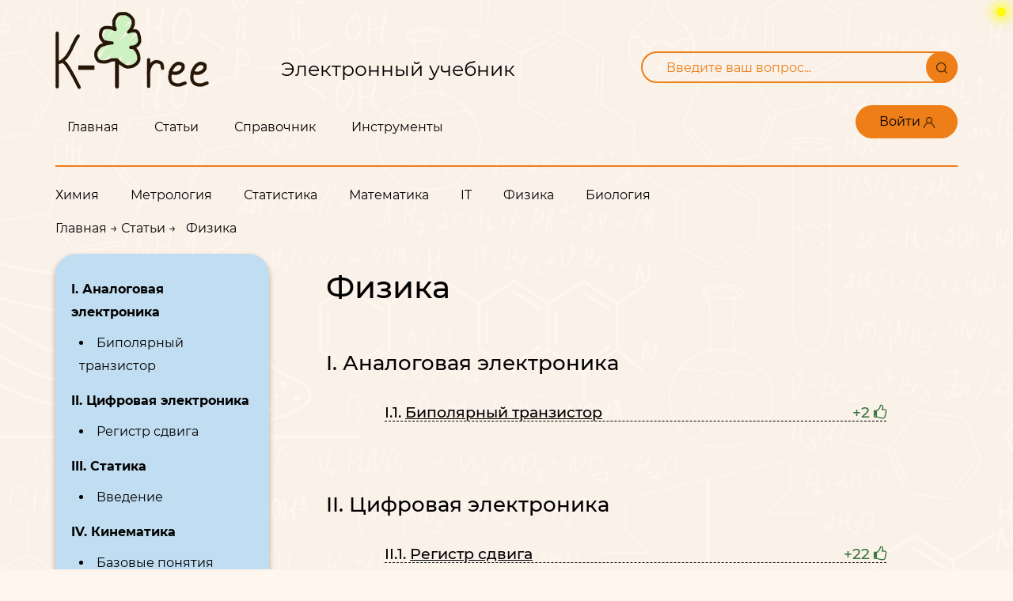

--- FILE ---
content_type: text/plain
request_url: https://k-tree.ru/tpl.new/images/vk_icon_32.webp
body_size: 492
content:
RIFF�  WEBPVP8X
          ALPH�  �lk۱7wl۶3���@�iW��m۶�Q��X��������#�Fn�8��5� ���w޴�,v�BT�E����J� ���럣� �Z(��<��T��)��VVZ�XWޡd��UV�������;�$u�/_�@R}~���0���}��W�S���<}���i��h�f���2 �	��p�H�j\7s�X��n�<�`��(� [�~ 0Wm�1��(��l��M4�L��Ff��_ �_�K���~
 @yC-m���OC\�����ֹx4퉇Ӹ�%�@�m�ȼ�p�q��Ǣ ��C�SL��0 ��q�0M'��B���(��X��F �PW݈=riFMf�~�����NRתѦ]_^w3�y��J�U�/��Z~.��r�(~Gd�Rz���^��+~  VP8 &   � �*    >�D�J����� �	i  =�� ��M   

--- FILE ---
content_type: text/plain
request_url: https://k-tree.ru/tpl.new/images/tg_icon_32.webp
body_size: 1038
content:
RIFF  WEBPVP8X
   0       ICCP�    �lcms0  mntrRGB XYZ �    , 3acspAPPL                          ��     �-lcms                                               desc      @cprt  `   6wtpt  �   chad  �   ,rXYZ  �   bXYZ  �   gXYZ      rTRC      gTRC      bTRC      chrm  4   $dmnd  X   $dmdd  |   $mluc          enUS   $    G I M P   b u i l t - i n   s R G Bmluc          enUS       P u b l i c   D o m a i n  XYZ       ��     �-sf32     B  ����%  �  ����������  �  �nXYZ       o�  8�  �XYZ       $�  �  ��XYZ       b�  ��  �para        ff  �  Y  �  
[chrm         ��  T|  L�  ��  &g  \mluc          enUS       G I M Pmluc          enUS       s R G BALPH  �[k�bU��Y���dd�x�nx�n�p�{qf�`��;��	 �D�M�n5��0�+ �m
�5p[�I�	�F"%'�$u��Ru�)_��G�bv7��uD#Z�r�@�(_K�\	�y����7`I�A}  �4 ��ş�{�A�z- ������bK��\y`��s`�e�Y?y��+�9���aG���3T	sM�~��-��1I��c�Q���u���UJV�1L�À�MR�� P�)|X�i��6�Lt�ĭ& VP8 (   � �*    >�B�J%���� �	i  =�� ��1="  

--- FILE ---
content_type: text/plain
request_url: https://k-tree.ru/tpl.new/images/user.webp
body_size: 1240
content:
RIFF�  WEBPVP8X
   0       ICCP�    �lcms0  mntrRGB XYZ � 	    acspAPPL                          ��     �-lcms                                               desc      @cprt  `   6wtpt  �   chad  �   ,rXYZ  �   bXYZ  �   gXYZ      rTRC      gTRC      bTRC      chrm  4   $dmnd  X   $dmdd  |   $mluc          enUS   $    G I M P   b u i l t - i n   s R G Bmluc          enUS       P u b l i c   D o m a i n  XYZ       ��     �-sf32     B  ����%  �  ����������  �  �nXYZ       o�  8�  �XYZ       $�  �  ��XYZ       b�  ��  �para        ff  �  Y  �  
[chrm         ��  T|  L�  ��  &g  \mluc          enUS       G I M Pmluc          enUS       s R G BVP8L	  /@��m$Ar�����?�6�E�m$I��}?��	H�o*���m#G��b������H�U���W�-2�������wU�>��Tݛ/�"Af�M�|�oɬZ*��?Q&�`�K^ѓ���e1�P���[��VC�e� ��!�@V�� � ,ᔉ�ɶ�����h}*�(�A��6���L�������LeDµ�Z�,����r�1�la�[�9����K���s]��ǟ��苀-I�ik�ym�6�q][���v���	�� �ւp�Z)N���%Mzޔ���2�uJ����fŷ	�-0*�ab��ZHh
��֍s*�&t�,�Yխ��;`V�G�@�H���4�����0�e�D����H/�w�D���%�=7�����`e��ۢ&�϶{^��`�4cp?S!�/�@���2ϢNX��5�Y��ۄ��0-סAD^&�E��ȧ�$���RdUo�i�We��L���Yr7��-)w�D�s� 

--- FILE ---
content_type: text/plain
request_url: https://k-tree.ru/tpl.new/images/bg.webp
body_size: 122934
content:
RIFF.� WEBPVP8L"� /�2/ Hrڟn���i���I��àmAI���CDL 3ݍ���sa@, �#��#����"�u�!}��,��檈g�V��@��V��{��'a�$|@e*�icTW�*�P��>��k0���ӊ��ٶu-*��2�W	xx��8�,���0Q���`��r:q%P;Z���,5�Fm#��%��sk[�"��d(��rۊ����%��aVV����AUK-,��a�����AZٶ�m��m�(h�� i�]���� �ʥ:��-��)�P1���m#��
��1ދ�q�m�x�-a���ږ��=��ms�j۶�����B�������ګ�z���lI�$IE�f���:����ϟO��+ p��2���=(��Я<����_��53	�.��h[���%��8�4��!�e����&-Ѷm3���*���XB_�g	������{�u^�݊�?�V�6�ߴ�6��ql	!@��\m۲F��$���hov����F���E�|��UD�)ж]5�f�x[)�b���P�!�?3slٞ�������!��m?��c+2d������wȫݳ\,�&��N���D��%ބ�\���6��;�<��Y��n�rg��[*�������^�,����k̢�f����sk��+ݬ��+�=���W՟Ė�E��,j)5��Y9E&�tT����9�f]���L�K~HS��nV�+%g���F�=[������:ѝ-�>K�l"�ﻴ��.���R��������u�:��-j�2U��1�L�3K_ȑ��k6��l�~��Qn`�޴��mL%
]�3���å�D�j���d3�c�E��n#��S�`�~�c�~2J~hd�[�o���&Bg�m���@��,0�G�9���m��!n*�)�39x$ʝh�k%�p��D3u������M}��L��'"I@kv��uD�[Z�]�-ws���a�!�=Ȇ����*FH���uqٷNQ�"�d7U����L���{k��K�;~�Gޫp���J፼����X�T�3�7�?)�h��uύ�d�����V��)=%`��s�����*��K���M���e�@̏�'8��y���f�K�9�l�"y�v3M�GDB�<�D�9�5D��U���w���]t�����U*i��[��6j�[t�Oi�H��Fq���h$��9:���L)��@����\p��K!�T/��#��3w{���5K�a�D���Ref9;ދ��q��ݓ��^����M�V�G9U,���F��-�xG��;j��ɏ#�p~d���2blY"�~H,eg o��d�(��q���[�]t�'����y�p��^���!���BK�rJdC�l,Y��P���ď9��S�3XzM.Y=t��S�&�y:L(Ë&]=��V�U��lYU@`�q*N<-K��v�W<��6��	9�����+�'I�b)�xڨM�l
om`M�sn+��FCe�#J�u
4�f�v(|�5�Vޔ�	ebh:�v�KQ����~C����R��M���]�;�[?�C��1��l\ � 浟���MG�'����tBr��@ <�$����G���<d7�D-�,� ���?=w�R�Q���k����d1]y�4�Y2�_Wnc�w}��'�����7��N[[<x����]�5��ƥ�L�fR�%̼G��G���YX�&1�,	�Oi����yiX�{A�dKOJ-g��_lN�p�BH��Һ�vb�A\k�$/�ʏ�
,D��R��5�p�	�:XD��Tz����;0+1x;��_?8W�P���ɨ<��t��4|'(��l��,���=M��X�8N�a�c�l5ڧMŶS]�NfN(��p��/��(%���Qٮ���U�`�ufK�7�ÅHE:ٵ�Ly3X���U~��c��6e	�9�#�0e�.�E0�O���ὦa��Ո��A	e�ځ��J����C��
2�n�d��, &�shg��\ �҆M��\;d���]l�CU.M�z��b
<u~c�Z�wM��-o4������o��68�D%ʱ3�ʵX2*�WZ#t2[�� κ�)��2��L �{ۉ��Co�'P֔Ͻ��+tR�MJ�7w� �O��RY@3�2��"�) �!�'�5^�b�Ȇ|;���
�=W=	e����_z�6GU��5fZ�|Xm��~��b�qٵ@���qq���y�pm
���CS�O'?���F��G��ȶ�C�r��]Z @��	�#��臛�B/����>�L��$�����^djpX?~�I�ZF�Sˮ�}���-q$[�#fTE�x���L�L/��qÝ�|.-��*8�^P@�VS������(�|��?�_M����  ˪6)0d�U�1�@�D��L�a9z���J��uz�z"~~�{��u��?��Uz#��fA|��S$-	��띰�׵~!ބ��bļ
ೕ��f��҇�TL�"s ��xL�|��뱈*�Ϋ
e��s���'�;�}޳S��|��\�	rS��.��Sd0���J1�Jv!۸RC9]������1KȏP��:µ��!<��1��t?R����IZ��}<w�_�=ފ�` U�l�j�y�k&�~p��ȟ]8m�(�=T�,6���M�c"Q⋡
w�l9�u�{��)гt���@w���da���v����]5Z��ouXT$��ZH���p�o����� ~�PI&T;���r��i8|���d �ۙ�����>�ϵ���٫S+^*�T�7��|�J3{+]���H�	�6�}u����=��u��D�\vѧ�����wӊ��;�ĸ��0˶�y���,߹=?[�!����da��ǥ	ء�9A�Hoa_Q�Ya>o�!�b�[v�F	��>#�����@���׸�]��F�uX6�M�� ��w��xB�	3�JP�;9�������y�'0�:Q�+��P�QS���%�6��}�~��l�p;�����#G��y�:��Ӥc1񈣼	��	~}����%\��J_�YG������-�EX6iښ	p�pee��=>��`p�4�k�AִLSP~Dy��+�o�dXF�z�,��a���� r�_Y�j{L�u����{���`�+(!ؾ��|��r��7�;�R
�K��4�A�1���(��]H1�.�[mD�pG�-��-�.�.;�W!��/��@yF?���K!�P�+*�H=��@�>�N>�S>�җ>8c��w�UrR�>�{0HLR���<�iDCsF��s�\H��6�� ��p��^�J��������p&;x�`�鏲��췹1���9�#RAl-��\h޸�n=� j�*�9�м�������O���E+�!0Z�KX����d�|�'ÌҮ���$����_$�m�T}Ș`I�����Oy�K��/W��x~9N�oU"�?@A۾z��z��ϐ��<�����f^#:hF{��RPvl���N���˛�-����Z��N%���9f����i<���׶�G���X���f8SS�(S�ۛI��9������y�2�ْ����+��.{�y`��+��|6��HL�M摟�L��z/�&#�] �)m~��!(�������7�:t!�s�b�Kd�3��q�ӇJח�����@ܕ+�Ē�W������˧:�G�v+PPg$�'n�L�Vh��P��\�N_[b��������A�k#�?��Y2�,�.Oiͽ�����2I�(��R���źi��&C!B'Q��1�9����w9��0�RD� ��&��bT۵R���{�;L���%�����������L`��MA~�~�#�I��,���Yȯd��\�:_A1®w�Qg�w��p�]���[��K3�飿?JI�ȍzS�Z�����'O��x�znY���y����砷��z���ЫSk"u�q����҂�
ȋf��s�����<8��c�sz��j"�<h&��G�k������zʿ��-�J��� t��ұ*��<�Q4�����]MQhrt�4�;�:�@����������F/z���ۉ�VS��*!3*�jʐ۶#��+����
7l:����������|��|4IA٘'�[kz�LN�"ʟ-L8�q	"z4�77�|3g
Fu-�8v�at�b8w!!�I��y��)�Av_#%�#�M��քd����=��ܸ|�t�}��m���IH\Jp���CWOh7k�$DWT��{p��g�u�M�6!$4_�<�Z{�KZ�Y\l]���K�|� �����A�b��BƎ�b�#&��۟�|	��y�r2tQG�} ��
3l�/4��:�r�����8�q�����e�gN�؛���L����Ͼ���A���xFnR��^���:Qh���+$��]H��Ds�U��ox�^���������	��`�s���:QtR�{�'��]t���^���V��ӂ �=�ɐ?��v�<��D�{[�ҵg��~�������y����>�y�_�B7i�@C�y�����$��c"��E{����EG��u�̽��� �R֗�G����K�����$	�d�G��oAݹ��zN�eWܟ��)���z+Ic�v?�=�B��OAj����8���vI+�b����|=���E�L\��y���mG����b�"�S�,^��N?���ep��oE
�x��z
5c/�߁�j7��J�}��bz�D��9n��ٻ����r��^����Vtc��w�Ρx$��	���u��4��5L�b�-�R�<��O�s��H�j8�����˚$6z5�O�Yx��(M�ȋ�a'9��$�4�1�>�����MD�8
мۛ�ֻ�W��UE*�h�j��`��zB��v��\����N�h�7aOR�	p>p<%�]�+��?��ri��@�aa_���+���R `YO+��IlĉN��^���x޺���\�@v�3����0}��|yo���>=�"&�3����>;l�}'+���r]��9�@P��"��=�& �㥣�V���ѕS�X�`�-�s�˯�U"�g����-?�|.vw��e�j��}T�P�׹Q���[�r�E�8�#��8}�����I�O�
�A�_zr��+ ��Tx�4�w��-��1*u���D��`u�+�C�q�"���u����xBSK�ѵܮ�r侖�j.;
�~T֣��U`0V*7pi����.{�[������ ~B	��D���BM��X+SOe�u�����>:�Y<=8 ��b�P~(���E!�a���qA��%+[����a�.ǻ�Eo�z��#�jK�Z� �ο�؆P��5~���~J}�>�?x5�O�I=(8���(%H���P�V�]A^*DUjp��w�n;�����C&���~+�n�bB.?19�c�+���6M�k�,��I~��.ޑ�` E�j���u2n��PmV%^��:޸֕�9ޤ��M�������?�P3�y��K���TQ��W�ca������ (�̐��L	�V���{7���#�����ݶd���ћ�'f��H)��P�t���.
��K"��PT��xX��hyWp�Qa�Sj�H�p#�+�p��s��,�?��s�A�*�fY���&5�lZ�e���9�� ��l��S�� �=)����B�x@��'��H(4;�Puv�bg�:�vT,H���L��4�%���ԏ�GP+���Q�t+]�#�e�N8�gZ���N�ͷ\�?8�Uds3{�ؚ�͞kG ��}����&����bz�����;��ׅ:�2���A�$f��}�C�eW\���8�)")�͈���U�s���cJC�����F������$�7{(���/�z5 _������wf�xO(?c�ɗ�}z���3CFv������b��Յ<�ǟA6X`�GnӝT[KA;��9�w��Ty׍��X�/�����f�j����b����3���Kb�4��s����s\���aȫ�O���<������B]c�@ŅS�Ƶ�D�q	r u:�OD܏�e !�s.HΡ�@�m�D���|���,.HSr�;\0L2�"��?{(z2��$�,�A*�}����B�߉i�n�B&A,�b\�h?�S��
�{eXM���O�*��b؉�`N��}~.��{,=��i~�`ԉ�(���KR�Ó��I�R����wF��_� �/�L`�i����z�e���R�*QY2V��#�h�v?3�8%	���|�,��ETp�xd�d�w��p3��J���@x4�FC�=Z��%b`�s��!9M��GZ��QR-��'���K��hh�'�P�l�ˠ)h�v&S=*:ò�E��7�5�r�ߙ�Q9Q��Y���@I���v�d\�2%`s�Ҳ2#F��$��?�K'�վ3�ق ��!��<�[�����	T������}i*��WK��d�#+�?�k�+"Ϲ�f�L
�ҫ#��ʐ��B�0"��)Z֐(�@���k��.�|(�]���i�Y�N!��_8\�Z�R���|^-�`{�˃j��h��W�j�=��"�:g�v-���zs��>���r������E,bC#Zx�c����`zC�>�������_��S���%������۶��%"�J$(���R>�H��}���CD��I�^�	�)����1q��R
ߨ�\�y5��"��l��8Bs���w�����˞��u+ܮ9�lR���m*[�b�& ��Toѧ���]Fb�/F�������X+م��21H%��&�ߓ���w�������{=:�S�r���d�+7$�3f��h�'��N����o'�� �F)��!�{�8ܞ�k�Hp]B-�V7F?���8J:�B������
��_��ھ{T��!m֧eW����/f?='�cuPSn~��2���8�����l���U����*��iW-|���&�Nk^Kt����S�Cp[�����)����5w~*���˟ȁ�H7����M��}�x�6���(ˏ]H��s$�w(�z���OW�t-��Ơ�#
�&k�RA������ѣ�I�� |��p:GH�5`�'����W���y�< �!H�U�p�YѦْ�Os����4�"l~��g(��F�K����!@���ۢ����r�f<}���>�R�N1Q��7ޤT2.%��R�aM?C=�=�i�+�ιX'[�������`�,?h㋤����j@߰�r,-\CK�����%��͟>j�裸��G�l��·���X�f>�� �EM�n�����Z��?S��^���8���:)[��jW\���󹄿�x�[���3ha`�%����]W����?L��gz�KP��=�܋�ZKFJ��i���%A�X�୵¦E��rs�^����s=ʕ���U|����YC�\6���6�Y��烢g��T|�}��b��}��.q�����5��`a��clRJ�����N�V�x�4!�ZKT8"ȓ���@ �<?�4��;\�/����3��������|jp*�Q�W|�û� ���\���1x���3��&{"��va���U"S���p��0۔��	F=)�l����1�DI*F�Q���#_�G^Ę/~�B��u/�����Eߦ�,C*S� ����9_x[�[�f��h.6.�	���'��C~D�?J�&]��� ��Kx<���<��������%��ͬWn���t��Ǭ�M�N��5�[A�k]G��.���G�&�ɉƆ�������Y��a�r㋢���:d���xo�,uF�h���Q��{ŧŪ h�A%�!\~�׉@�Q���-1:-Z4v2T�Ǽ�E�^G!H���oL��+�nͪ�w�&�tFi)%�y�߶��ʟ���������'Q� ��&B�U����צ�M��X�> �V�	\P��(��t��� ���5��<��YY�2��@]���ey��m��+�({?����y|QrY,�����xf�R!�N�6�̆�ũ�
�\K}-<� g��(cyR�G*B��+��E�T��S��V�8R�G;�7#��6\���LyG��J����5j6Fd���x*��Λ ]�ʝ��@'�q�}2���)vA�,�_�o1��瓸g\,���v���9�6g	��U��u��V_����8y���d����i�`�:U���@QX�ks� ���'1`�C`k���{j���R҈r����(���1@��IWb�r'�q�G���'e�R�M｛��=����_��)l���%��}�Q0_�+|~�X��mn�^r����"���q�R�:a�$FY3	u�\�wC-gN�z�:v�γ6H�N�ZW,y�rv'ދ�Ǎ_i�7V��p���Fh�,����)R��A�L�Y/������P�2����@��h�/������t���}���-�Zuza�[�KQ�����z�Z�Ko��3~;#��C�u�,�\�^J�p4@��;�i���Ři��@@yx�b8�Y�Չ�"Y���6Z�I���j7�-��<D����AM�+�6�%��p���^5�\Ad��(��#N��|����VSZ}�=e�i~�������I��u��ƣ&E ^E�=�F:�ݱb�#��ڢJ���ǹ�ev����0K]F�1W� ��T I|�>SN���+X,�����DFf�b�<�7�6�WA��c��:�-�2�|Z(���(�����'���a����XCt����,�_Į��Ɩ�l�[���t'�^�F��l����<�nel����t�iΡ=��S+|�"�(��Sn;��������$�x0e�v~�p��>c�� �9={�8
�J��:���P�6���̕~-����=�����c(��B��(7O��ɖ�F z�?D��OtJ�Pj�.b���/�@�x�;5����SR���#z@x�|����nz��oc�`4����� ��e��,��h(o����\���7Z�O0�2���*����s�n��v?�$Đ)�`�֯�`�F:+�4(� �\歰�x�^�6��<9$cA=n#DƮ#~9��� ���������գ��k�/���\����I`Wo�|��J�ro��{/��No��Ζ��r��x8S��T*���0ƀ�m���tU[��`�/�c	21�(������drj�>��f�����&m,J�"�k�h#� ��榳��ur��ǻW㒃SW���-ǝ�����I�(����`�o=K��z�O�b���f&x)��4[�/o|2�-��j /�����m��gm>��<S���y��.Z�K��_��=��_bN�>�?@�6S&:���'e�VI=�����l����$�,u�Jd	M�8
-�e ��&�iudZ��t�x��-F���sz���q"�t�@�7E�A!F] 
ϥ	6g�,�>�/W���3`�g]]Bs���P"��-�ަXw��ܫossَ�X�b��������	� e����4Ax�A���U�&if�����TjgTy�^!xm�J �m݀]8	��	��7q�J�A�i���Ғ�ފW�6�ԝ3�$
����Y�|s���?���3Ϩ
���8�g��}Z�*�}�Qq*�M��&�-+�e[�%����:YL+��Ɛs��<�������tj-u�g�:�3�)stiIx�~ 	II���C���a�;v}iJ-�6ʊ��A�Veh��e��@k�ya�PC��hP�����˕;�n��p��i��ؽ�T�qMo��y��$�T�����}o_c<e��SU�1�B�w=�9��2��s4s�x!�~&_��lr��%��]H��v��Oc��m�9��$2ݥN~b��b�ty��O������=���/�2��Z�ʹh��'���0���2��Mn�Șd>�9CE#L9����V2�˦���$֞�����������-�Y��	ѭ"U�m�/�&��d�4����勇�0r�B�2kl�h�YLȯ�l�> P��k{`̞fm������9ސc|��5{��u�V���������X�kQ�?/ �y���T��a�U�V2����'݈
k}`~�0v��I��ū��9�֌@.�!�!�)�ހ�:������.�ە5����7{rX��bOB�(�Pa�/W% .�k퓡�� ��g�%Ҵ�����<�xm�[������,�M�7�F�8�IpcǖRi��o�A�QJ�jm�'P�%�12�/�'��*��T������e�r�	GRhMM��d@˲�N������%CgNK�զ�c�U�ĕ�[���~��?�)�l�LTrx(��~Gl��R`O^���o��PSŜ3y&c�����iOϨ!7ƅ��d�P�U0+e�������0�M�(j3��.c��pHZ�i�)*ny>�����c���o�&�ݡf���u���K��v�W:��M�@���-՘��U���N��y�:�W��4-M�8=OyjOy��+QF�{JT���Z:�6�� �W�p@��s�A'�r%��g�.%��w)2iP�`hl�_�shK٭���2o�O\Hi��q�R��"��%O��(sv��SV&��YY!��2��0:���R �����{r�%\�QVyg}Fԇߘ!%(�p�1����P|�`�pmaQ&��ƪ8��Dp��li숸���S�0�!���#"5�e�P�(m�=5��IJ:Pz��b�b��F��~�;��9�X�|�F���A�Ss�H��(��29C�8�#��27ʟ���<�BoE�i�����ю�DC����1�繣��0��Օ��Z6�P��A���}+b��(V��lM�̺�����8&�3�\)�d�Y��~L�C��5�������#�Y&��������ﴠTNfT��Ǳ�j�b��@8Q�Yk���{i4��m�3��z�s�KsP�a�6��N�
-r��~VԐ��ƒ��սo�
�äo���d�I*�U�i?zF5�%�XHk��d��.��	ðh5�K
��=w���Eɹg�����)�u�3�	o�<�&')���D���g����H)Ň�n��BB�jE���o^�mZ��u8��\u!~Dv�s��ġ� $��e�)�R��)�umgږ���$�;�#�g�:+��~�$��fd�L&�?�V����j��a�ڈ^>j���6��Y�ەA�S`E��ǼL�Z#�b���XO�\
[����A��yC{�yf�������Cw��>O�u!%��P�Ľ\�@��b%?n$��J����8�gK,#��o���3k&ud
���~s��.�[$@����d��y+�x��Ā�Xe?���Jt��?]�9����k��rVr$�SY���H���̣���/+�/�[ˇ�5B�3>��#ͶC��6	��O0���<���0��o���>����E!�_r�f�e��h)�ZH��]4�o{a4s]p����(�[�#�����.lRצ6J9��}�'��ܹ�W��y����� �mK��Z##t����vg��)S�)�Y�/�w5`�$�X��� m��t�GB�)5×:��FaC`��F��̹��:�J�������'8G��)�H\q��懚p��t��}�Ս'î7����e�X�<#`p4�A�IK�4��Aڠ�b�7���	S�1(��O#���#�1w�m���T�f�b�|�C�Q�s�h�rR&�晓�"C��&G������G���Ɯ_n�~IV�t}v�A�8[�l��/~��6Q���a?��,�N������ɨD�p7 �4� V�l��d4Ez�0N�ᄖf-iUZI�$�<�R����b�Q�yj�SJȆ�b�����K�Y�a9ٲ�<Z�V4�
w㧰L���j����}�v���S��2!E^����YA&�dd�黢np�����<�\��axW	���9�>U��/���AE��+��Z��x��Aـ|��[��[��j{'Qf�_��4HC�@q�V�P$���-%[IO���*���^0�	y9��	�\�JUC�
%���G+sy>�'q��y%䒗~=~�8�����||:;�L��ѾJU|/ЧQw�x{�a���2���"l��JQ'��)$�R���{A|'pV_QQ�կ�<M�u��x���^�0�9Kގ���V�т�.�] ���٪ �fY�z���|����3f�
Xɧ�?�.������]Z����br2o�v��XK2t[gV�l�^��́^?�o����=�v��='Sߊ�/袂:v#�	�Gކ|
m�g(���T7y�+���e����+e��⟰|�	���t!e홖��k]�p������ x���]���A��Ko����4z-�?�o�w-p��\�R�����
����"���I:�"���� �Z��1����~"���:��r:��H(�>(~wl��][*�c�K���:�$x]��ςi��+MȭJ>c=e��ub�y#b|�Y1�Uٱ��c�$����p|�~	� �{._e���QP�bnX
^�P�Y��zȖs��J:���+�;���U�S�&ڂ�53����rIR�\٫�X����Սo�w�8�T�w��hDÚ�U�1��'�Q��!��9����I�fY�V)��k�I��s��)�'P�W�D��h��?]��H�� �P廠�M0XU
�)C�!���&�FE��Ep*�c�q5S���xj�JsT/����L�-گe�Vn*�j��$�If1�-$����(1|�#O�����jhm��8�J ���&��)t��I��2��b����-�=3����5Sn/Ŀo�-�Ŗ���9X0�Y�����&��j���e�b���� ��`��iϔ"�e�v��h�_9�����4��})�Y�cq3ڻ��c���+E��-��-���d<�"&��w�w�^k��B*S�Ik�޷=�k���Q��2���Xy�������ҏ^E1T�9�/��2����4�[�U$ۺ��87P�갿�*MP��u�:G�Eތ�1�8 ԭ�o�/���	Q;Ϊ�BRIZ���6d�����~��\Hc�Z(��~P�pr�
�U�;�u��?�y�v?S����������gjr�䩴�Բ��&dW�0W2����[g�Pq(�/u�����<a�`y|_U�"���fO����ty�p�`ɸǣ���$�|�E�Hj;$����+z^� e��os����W��˿��+��1�#�"�R�0�y2M!�2�M�) ���_k�|��C`� 6j>�j3G�R#h.��q� [��3�����@�]C�`�GD.'4]��A˚RW1��o�}G�l.̦˪���S��˪�x�2<Di��GP�Q�͢`��w�.j��w?4��	'zDo�2�T�mG�H���I��.z$RߙJV�`�^�!��E�����(����\[�G��F.�V����a(�%;Aҽ/��q��{_����*���~l%,����.�=� ��s��Ѥ�Z9BwŢ=��E�f�HB����G�A�0>��f�J]s�U���,���~J�Y����S���R�g�q��6P�Ka�G?,B�u������d��)�JA�\�V�ˣ��eZI%=�Kѧ�O�%}z�m��ZNn�4�=��gz'b�q�����T| ��%��g ��C�\M�\�e�����yY>��#_����"#�!�L���C#�W���0���k/Ha�pF\>�)�Z0bn;�3۫��.���K�V�<W(���Z�EЊr�Ӟ�X���J�R��.��*?�txTV\�� ����|��q�a�]K�Bk���ڇ;m�5����1uR�ƉK�^+ tk����
ma˚����B&EW��?�?�@굿���v����%~�h{�����n��w��p�.'��(�.MF� �G���у;��a�#��P"C�뵉�4t���tY�+*w��kX�Ƭr!v�n~�>���}:Ҧ\ᄆ�s$垬���&w��|8�drt0Xru�|�UI�"ƣ��a?�-�)lX�q�1�ݰBƄ.��0&3��0�Go橨ﲲ��.��X�p��?�\IZYB�����Ӊ�����h�nI�
���>�.�qGuɫ�ke<*Ev�&ɪBz�1�,[��	]q6�m���~��szP��:9�γ�@t�t<X��.�Dm;bP<CC�y�hy�}k?�wS�N���� M�G�$���TWl�BS�B�s	r�9}ɋt�.����FRƲ��?����yo�X`��81�D&�n�Y��N��{�
�(�+QW6H�XL
a���MY�jғ���\��%�2VQnȠ�
�u���
<�pD�����@D-�[bש�D�:ܮ��i�Zm���TNT�T�UW,b(`V�FZI�B��X�(2��{F7����{��G!���gxK[�Q��i��G���a�޹��"+�[|(�nf��N���ɶ���]:ɯ+��PJ�$,جН4�;=+����X�w�=y�;L$��=�}�A&0� 2l:1��҄���D�}׵"<<�D��q�c��Jh@�2�"��h����S�X̸�ad6��{�y�g\Y�n*ԁ���̸�5H_��N���0�8���ck���0��X�v o�4�i?E}�a��E\x��i�o�LU~��b�+H�RJ\�i��;��^F�����/~��D��'���dcѶZiQx����	!���0�w:���%�Z��F�ɾ_�D�@~��	�Z�=�^���,B���od+&`:�82P[d���{j�$Ъ�w5�.B&'���vb}��|�JI�C=p�c�ˉ(5�=`N�x�+7z��+-�!�3�8#l�y��k���p��_e��S|�4��l��W��3�]X���Z�u���- ��\�G���PO��q�T6X���ݟ��"���r���n�7�~����qcƌ�~4��80R�j���Н!'u-�qR|�g�O�"V���O���=}�~��N)V���b�-'c�ҳG�����~9�ѱ}|��s���� ͸�Lۑ��{;��� ڌ�Y�+C#v6?�r�YI-�ėᙷ�I�ئ��s���	�Q�-��d���`k�	a}x��-řyn�M��C��3O�������-/��7���^Q	���v9�'A�@�L�� E���VY�LJW������,<Bd�2+���mׅ1Co
���}��-�dP�Z7t�Y����I��=��b��2���rݖ!MJh3Փݗ��YXY�[3���֨����'�$ScK29�����*@Q��̪pM��q?�kÒT�h��B<W71�׳褚���_1x�v+&��/�~�%�� �f��i�%�v�.JE��0���IjlA��e��xP(	�Ϭ�@��g���)oee6���.�e���#%Lde��A��Ѻ��i�)��$K����1�XCsm+�)���	�+o)����0���a�9Q: '�w������� ���G�`}�9���˹0Q�PWw�V-��èHВ�^�7��K��&�B{U}�9�c�8�c�g�f�("�R�?̥�&����� ��lqM��e��4O�ǯr��X	1k���Z��@￿ڔ���E��h��cI/�Tg�������~'ư�&���-/ +L_q������m�ǯ���\�$�v�o���rM|�X���]��L&����g�|����H��7ςT��N"����@a�>���?�W�1�F�`�*�q$62|���.�?̏{��fJ_��ؚԮ�fa'��3���|F��ۂb�F�I����/���OTg)޺���Y�w>�ۡ"?'eٽ��v�X\,���e�N�����-M='��{O�?�2��i--xAg���$��f���аF�����mw��q��$d�=�`�~�X���:��>w�"�0n�C
ܟ;���XȰG)��ҙA��*��e�_�$.C:g��E~��#e|�S67��hq^hQ��j2�ȍe>hx*6ڋd ��ҞV�8_HA�D^=H���L��b�Fo��B�xM�>[z�x}:M�Cc�h-�%���®>�"���B[�K�+��!7{:��o��>�C.��Q3�6�
� ��x��MjE<g�L|���'G,ԓgal�t������0[�wMfD�g Xp�]�Z�<Q ��r��%-����e��5 �~v��Fj�&���X���=�_���z��M�"�][�p9]�íe��<��Q�u���{Wd�E�IC̼Ǵ�6ҥ�>���n�v�FUe"#v{�#X����&exl�!O�1�U��`4����I�*v�����y�k����e®`�%��UI\_��*!����l���
��R_����\���`{KD�4����@������������UD�H�ta\��	�ц��<V۔�]w�6c�Z�k��"@,X���Z|����ԗ�9b�)�{Hޭ��#��५��x�4�D�ˌ��s?x/��[��9*�s��7��4�����-.�w˾���Wn;��	H����9��Hj#�Waxb��0O��u���0��&	�����(�-�h��>�|i���]�T|�(ŭk����+`!�u/ҿ�<���γᬔfr'�;�0i������@�[)-�a���0������P��QM^�:��x�+�C�4U_�
�)�������2����MX"q^]=9 -��Z\%�l��>�����H��!7;{GK��W�a�8��ܧ�:�zB�s��a����i����(K6��D�׹��82�1�r(k�0P%'�Z�j�����r[��^4���R��7�;���t�_�BW��9{�1�kB�γ��u0cU�?�j���U�W,< ^Nٲ\;!���n���Kxt/�E��荏�x=��а�?�-��=,��g�H���H�=��$,�X�^/n�Tp�|Y�f%|XF'58��z�C'L�`/S���W4}v���b���V/%o��3���cS����O�/��K�Ѹ�8���"��˶S4�8xU]vK:K�:�PR!/�w�V�w�z|0YQ��Zn?A�'���n�`�v�h�X:K;h���=�b��YX>�|�e�#|��>m���n1� 㷣Ɨ�5Y�1	3�]�Ɨ�ull���~w�8˰$$�*�v�k!Np�W�l{ɧ]��w�6���p@��>OD�ˌ�p��Pi(���"��x6�!��?A���J.��3�;�
մ�$�w��"b��kq�3��ȗ{:����0�X|��F
v�o.��e�3�������*W�lW����t�����^�-���h���%�]�ho�8�Q�*Y��b�����z7��S��Г}]3{I�BL[���);�H�+��������6`hX��(�򣍳��&��ip����<N�JA�aE��T��5�>7��JCy�����&���C���"h:�������j�2�m��&��-�8�V��u�H٭W���e�d,��v���ѣc�w\���� d|���f������0d@]�%��;�Q��!w��T�1Q@:��������E��A�<Ѳ!����ϡ�n
g�6���w�%�9*6-����\g��3=z�t/�3j���W�����&�4?.���*B����l���[ϡ%���-Z>	�)�����q=�����NY6u����G�	��a��0;K���`�Do��+M����v�w��V�����d��O�0������:TA쀾�� q9������X���ێ�,uL�8Y���'�z��xH��d��n�X����A�]ͪ`���+����~���hg�dv��9`��Qh9֊�����>s_�u�I�n@R��}���bO���[.˴"-�`�K�����1�gɤ=�RYMH�+�1�gB��E!�2rɜ�Vz7��+n���Lx�E�zhV+���9r�ʗeO�M����ܜ+V��R��&[�%��g��N�Xl�C 5�ޒ�ǒ��g���,-Jw����R��d��yOF)TyR~����{$�`v>��C&4��F^�B���� }�yC΂���`쎷u���;� n������}PI��u�mN= hP�[Ҿ���8�Vk��qɥ5���)k��&z��bQy�aB���_�Yt�1�a�P-�R�.P}�����g)4�ʄ�wa���r���α�h�p��U
`�1HK����e�R��1�.�B�`���W؀E.X�Z6�����\�3�[�%�b6.C�+Hq���+�OCkf4���Vz5��ʏO����S�'%�s�F�v�FC�\��,,6
^�˾~���fUp�_d�X�h����5H�Q+jU�M�GgU�<�&���p�4q��v]K�MY�   �)�N��d�`�^��A[?�D{[�A���>��S���҅�*4�D)���i��R�:g#�DS�ݳO�
T� �{3UH�~�vP�ҙ�B=��W�k�F���}^O5�إ�&��9Okx!��h�5��!�T����䝵���B�l�K�nȅ��^n|E�']>�9���v�-5���j"�:6����{�]hX�n��>�f=y��C�U��}�~B:�v{��^�\��YA[N:Mg2Wy�%�,�nhIsM�G���H����1�s�zv�V��,��h/�L����d�;�T�N0��Q�0���Y$�21{^>�vhzϋ��z��ZD:0�^QI��b_$�C��B�p�'�A@�K}E�)Ru�S�o�������5���^2�Z�H���A�^a�sZ���
u\���^�X�c"�dڸ���,2��K�B�J������T�a%�zƽ�M#�M���d�~kk!��y�2^�o�$8�rA�9�xOCVoI�Uwe�b��r
�p��0`]�y���Hu�E�
�l�PC�_�ڃ����֟�H
��aJ����\�@�C���� ��'�Љ�j�L������H£X�=#l�}y�u�:�4���?�|'���A���;`J�)+=������0p��!��/<Ax\aU�C�~q��)�1�J6�/�v���8��C_PCQA'�b�E���%��<�zh�m�F���raq�b6��39;�쨋FZE%[Ă�%��ۑ��HQ:Vl�8��� ���G)���O`v�O��s�7��G���?5����xt(�0�u�A�6��-�mo��׊5Y�K��g~A� q�yr��Ǝ�%N\Ʌ�_FkG���%�b�"��<�H_�4%1��v�1]�e��^�|�<bP�%n�%�0��L��n��=s����E�����*��r�l�>�-`R!�٧��@AZx�h���d��6�����WV,��|� k��uF�$I��ݓ��rp80D���ί�qw���Ǜ0_���U�<r��jhK�e�p�'Gɨ���������SF)�ʈP��*��ua�@��^=�N�jF�
2^��)S��ak����6j�[_��i��*6?e�ʃf�s"{�o7�G�u�(4k�WU)8��9�<9qV*�8"��g<�l�,n�'dPR�u��"x���LϘ�B�T�����x٭%e�W��֩%M��^	_��N]Vl��z�O6�w ���Y�Y�@�)����x�w��mk�:��ƻ��D��|4Y�g�=Ÿ�Jn@�����߰'�[����X��5[������G*�Iڝ�N(�g[2�=̑�l�r�n�����|i+O����I9��ϲG޸V��[7^Er#���T��u>�ԯe����!;�>�{$�Y����ID�܋��c�`��]v��z�'ks6ӍI�m�7nr���RA�M2&�m���������ܼ6@��:0/4 ��H	k��*t�q��"��c,��̶�,�k���Aa������ɐ��.t���T�o��.ɞe��(�	N��bU�Q��� ��}�+9�c(��I���:Zr�� V�Bj=n���C��2D= ,���KvR_�l��*�Kx�D��$��n�+�	I����Xs�4:'�\��Q�0�=�R9!  s<�S�U£�-X- .h�N��7�=�TC�(������e���~7b�+������/��6S��0���Ü�o3b������tdXZN;/����P.X��Qx=����J�������"Y_��I��
"��+�/��t��8���t���G���˗�_WU�tK�È�0�H��S��y�?;�I������5>�~�T~���b���W?������j�9��G]�Ġ
�!��I���� �U���g�U4l�g���	�ճ�p�uY0������I1��j�2�̖��Ű��꺇�s�t&X(Nƶ���v��|[��OR����Eܹ�vada��{��I��U�T؄v�d{`�dO�h�$���9�%������%=� ���׵�W��ʄ��M�M?|h�U�!�Jc���[pB_hs� /��]J��ho�XTM��|�Ն��w�k��eD�"J{��Z�Cq�f���l���D��Q�X��\P�/"4�>
�!�P� SHi��{���m��埞j�q�������eДM��5*�U�hCþ~+j#�>lWQ�"6�F���&_F������|	������`�Ik����-zs>�S����w�RO-q��́����͐�r�o��b]���Lmq�OV	�'xF��gV�y�΄�H��'D}���������3��A�)d�����U|���˸���v}��;y�=�Y��
����]�g�"d�3lU�����	�W%����Q���N\��>�P��Ƭ<E%N4��r*X���N��'�������|�)��AN�Sx�	���`F�hW�� �����Gb�H�:��e�Q>�+��n�{>M��نW<[�i}�"�ӛ� ���jhH����IWq�8aY�WW�1��{롱J&�*�f%6k�$؋�ɴRy� (�k�/�`�l��a4n�s㯅}�O�)g ��A����"�F]��=���n��s�����t9E���c�	߄Di�d���҉Չ���/�Gg���V�1cQ��ѺTS60�꥽�u���o��nV�<m�1��m�$�a��`�陷y�j>����%t�?!�*ji���;������d�2��o�~��ʬ��T\2��\�i�6 "$�˳lE�G�ɩ�>GaE~�=�!aYo=�X��Q���h�oݘ�`�o�X`�M�d��k�Q��G��0O�V�Ñ��J��I�-U?������w���X���?m�%"��q�V����1vKƗ�9���b�j�egR�p/GV��Mur��8�UQ���J����(f�}^��rՖ4U�D�d8(0_p�WG3��NC�~���p[��W8ɿ��=5�N
�+��}�bHu
�)���{�C�Y�ޒ����|԰V������}�����-�59��>@��6U�Fh�\�������+�'C�tc��0T�c�o�G�6���h}�C&C3��C&!%�Ŏ�ׂ_�s����i�2��+��
tV��m7�#e�B��W��`,�s�
Y��ފWA�jni[�j5QnŮ=F��7C�����i��ݿE�f�Go%��>ǹA�lOS�s4ܨ���g�k>Cϊq2���m'���W��LG�ċc��E�`/@ °�S�B1gt�z��:��ڑ��ґ�M ����54eW�Py���M�;�r��Y�l+�O�Q)�{oe{��D#��Ȓ4|*93�솘͓�K0�G�������Z�`��7�Q7�<�vdE9J�_tv��mpǮ�rH������zu�U���O�6ޚ�<��O&.iO�y��2��s{	�*�b�q܏-S��#W�Z�r/�"z_e:�-����T(-ƙ�R��mV"X������$9�kpy����߮��iI[� ��5�6���Q�키O�Y3�4ۥ*3����P�UO��1N�,.	�uI��_�'�[��oX��l+^|�0r��Rjr4�t��HA\C�RX�x��� �"�L�(>��\2C��d�����i�T�pf���\�֯��NK�E݅���ٲ�[t�V���F��EV�7�*�D|�.����۫J�Y���y��Ƿ�f�mˁ���<Q��饶�WP����4B�j�k�Q1b���:*$?nw3m�W�2.�X%�G'q�M�0K0�$\`���3[!dC{"��N;(s��T$Tb}�����O��Y�g�ڢ��yPp;9��'�� �H���3���f��-㢮_���a�ĪQb���3 D;��44��yN�#Ԯk��A?��s��c\��K �\:��<@n8>����P~=�u
;X�ԙ@x���T� cX6n>��9*B�y���+�l4���/����#�U���b_�TW�]@�/w(C�6��w����_�=�S��h������:�4��ў%�K�d�w*&f6t�;��	G:r�6Z�m�P���f�LoDk��:Oy�4���
VZ�Ҹ}���ʹ���6���jv�F]�#7�w��K6u�{�G�$X� 9K���W�$�Z�t �}��ԉ������-�=�X�EZ�T�=@�K,c�"��.���c��B���]������Qu��^�b��v��|i}���OV`��3x��Ӂ�+�b6.���Mw�aZ�N��tG'��t�*=���m�i:B����Ka��=�I޽�%2>�-��O:�ޞ;��E0^�.:��N�.�o�S\��ΞX�l��.u��}{[Q�xRT�u:AU����ס��8[������l:+�*'%Ы�q~�8�Z~E�׵���S�©Ì�b���iK��Q#V��P$ "Y��t��z=�<m���)6�i���IrfЖ����Ƭ�])BCw��DCѧ��/T,�=n�W��E��(;Uf�c����l�&]3cq��d�[�G�I�0 E\���֫+��h��˕Ub�;FY����y�J����(�QO���Ϩr6�=Җ���{�S�E҈R��)�"���v�+��X<��.��f
�c�Tx�x��J圫F��@X!�C�-7P%U������@2_4��I�h�;��R�e^��w������	�ᔭ�#�@jE~r����+�SԿ#1��q�� ��RS5X �����]���س���+kU�4!�1:���l�,�Ƹ������\Zк�s�����	��x��+RU��8��H�'�U=)�)���<G]��	��Q�����L'� ?.��x��PA�����>�Ψ�c2��ݗ�}(*\Y���?\�[�4��^q�;�����/�X��R�&�*$G�o^�OFI�H�!�S˘-�1�FC���ͧŵ���t�f`Vy}	�`v�E�g@x9s�V�Ự/��Z7+�4����-{���淉	�S��X�ƙ?u50�s�3�k���
���4�}�%�o��Cѱ��{��x$��sk��
4f_#͜c+� �J�x�a�H��bbh�%�࢒¸�"���L��e�&�^>M���$��o�#&Bї��A�j��°%�O��PoS�[<���6*G�ĻZU�`�����N� o#����+3XN�k�lB����I���~�F��w��x��϶RT��6G����Y{'w �f!Gr�o��_�'D�k����%�x�zJ�^�Ax4,x'�'P	��KN�?���R���I� 񖔜UC]?��A���� �2���"#~d`j��c���ە�d�Zr,?~��5�<VN�@q����`�L� �mlh�9�!|�ЏKp�$�����%5oU�M���*��mR�����`{Y��g��_�xI��K�@J��z����:��y������v0w\��z_,�P���L���N��*���,�����!�2��E��\��P>��*��8��1į�o��D-�R�h������qF���s���⭸����ʹK�˹��A�7��� d�CD������;8���-�<t������e��@���y�*� ��q}na��~T�����K�i��#�E;�˧���.�f��=��V7�8Ykp�0=a"���h�]#�����(&��֚XPI9�̽*���K�B�^��[T��Ƴ@>kPd��,��6-���+��Y{��(��67�PR���#������ ��,��h~���ḎP�����!~A�=��ne"`�ÐǙiTt�M�m%@�� ��n��G$��_1�Hԛ��B1�P��#��]��:G��_L�$"eZ�P���z��'eu��8ֿ3�j��M4��R���l��O`��$�'~i�3Di�e��pČI]t��6K7���7���L� �}?���L���>I�;��Zog}���;�)�p�~g�� +�yK��R���q��ڻ �7rSZT����s\�7�]�O�L��-�7���d��m���QsI[䀞�d , #�� b�^�6�V#^��L������9���뾃WA��̶J�	�q�H�@�i��	J���?��-��%C��&��U�h�;O$�I-Q���&<��7�k\T)G��g:)/i+jP�q����������y�]�<�P�/�k̞#+(�+��v��@��[��[�q���Rt�WR_׍k��_�ȨG&u�N!]�R���Q	F�xҥڿ�߆�-�˜%cc�Y$�	��On�D�^�@*BΨ��+8�0��R�����d�7b���t�f ���!c��o�"�6�k��]���ࢵ���OJP�d��J�LX�u:k}�Y�,ixY�����qW���M��%kمv�p<���D6���($���-=����u���)�I��1v���F(3�d�o1��k��N�M�F�V�)�l��=	:�>���8)OLN�T]��^�:�>Fp�#�H�k�����h�� �}�6CaRL����4�� �Ғ\j������W�@����3�&�#d����٥�U�q3_����1��Ȱ�#F�n�5.4c�����X0Z�����z����ÙK�^�<=��)�����3H-Đ/m�:�@��|��n%�D���5pVl)�xj�5�%#�c�ͻs"
`@���V��L9�����\oXRݕ����X�p����<��-��o��هr�Eq)5�\@�"��(`���9���S�r��ǝ�;����+�4]���A24��o������'�+�1�WѮ��j�ŖI��g�Y :�4U8a�N8s�֗���ݲT.k8�Ş�]�/�Η��o{�s� ��o���v�HvW0�%s��P�`,��z]��0y2�a�OL+0I�
�u;�6���pC姧/���-�Ix�,^������^Q]������������po�_4oM��l��A�tr�(ϯ'>_��ÁC�E\�ز_�C�D���d��*�N�����(g<��I�t榦- 6�z�qc�_{;�V��a
6�dJK�%5t�KDGZ돇���p�=��/ȓ�8|,'B�3K����K�I�t�0�ZCpy�0�bYl ����M��.�`| �r�@R4R~��&X����Q܌�kvq���O^!�O�h���>!X�]��[�9{.���
u{/9���q��R�� �����c3�#w.����K��h�܆�W��ٻd�9�_x?�����CCy;�l�0O���
�j7N�Ac	U�'���Q�.I��������r�v]|��~�!O�4΀��*]��G�9�K��	jGFS���Wƭ�\Hb�.��u��-��/��x����d��]������Kac�7��GS�Ձ�41 ��$���Y�r�-���jlΑ�l�+�B۲��}꺵[<�Q�-���6Wi�'��t�α�2�-����o`WIC���m�*`VN{�=T�f��aZP�44�L��}�j�4�p������/-=Rǂ�Vr�OG�\�����yw�RA҈�-�4�l�x3*q���h|��A�F�E�v���֋qF�W��P��F�	%��zwA�����s�Y�NP )Bla���}��£�|?�t�����}�գ���ԹM��G3�P�%����]g�V���f@Z�#�~�ϵ��>�X�g�C�O������H88���[�F�콊L���xKLck{~��C��r�&"U�L
�>T�P�� ꑁӋĮ�����am���1&�	m�Z�,"�@��e D��n2�I�U�"�q?�@^Rʮ}L��u�F��`�dL�o���K���ao�E.�?̀B@TĜ��`���j�w�:�@��(7�,c ��XO�3��X�b�3T^l�9p�T���1��#+�	��ȥ1�݁c�_vK�H�?������N�ay�?���f�}w(�B�Ƌ�����X��f3�Y5�_}D����0�CT�GO�����Q[l�(�A�w���B��L�3�9\i��oh�]�W����Sg�WϐJ�������{R�o����@�ɽ<�z�	u�c�j��ǘ���f@�����jA ��_�F�
�3�o���S~oO�0-���R����^�Η��)i�SsЙ��-Y�x/V-���&���OF}�[`^/`Ti���K�~Eᓒ�����f}��|N�\���0mQ�/E��Jh�x�wX�2D����,"�JԚC�� ܮ��IW�&��<}����q�[CA�l.���0e<�ĩj'h���l��_�z�`��+�=��y;��3��h�w��1����1+@� ��ֵ����8$D�r��^P��P��x��X
��B?�A='��R!�v����cP3��M��S[Ͱ${%�:&u�t�!��${�xy$S���<�>��e��������o�o�(�V	^�5�u�@9r�]$,H�U�<��3�_���ĲL��_�D��)CDC5�����s�8==j�}%I�����z�u0��p��ZP���r��2� p��L�40X.���H�q��_
q'�6]�M$pI�;]�-�O�FS��Y�_	o{p�m�R0�kE��v�&"�PϢ@}�:�D�!��ɉ��H�rC`��V�tS�;��E'��׮���UY�b+�I��(��/���-�4&r��|f���P@K�>%�W�J����$Є���Qԭm�H-����s��"3^����gR��^� �q�wV,�)�i_��][���@��R�_���S������p�������s�l�s~�	�%��NP9���ki�]�E�Q>�\�`���H���i����H���x�ʿ���c�'|g�N�i��z�w}l����LpC(�X&���GTQ�0��w�fE'5����g(��<>�z{3�}'в�3.>�<�<ϛ� �`'0�4�Uv����ŉ#���<X��Bym�����+I�.3 Y�~�V(;K?�n����k��+�!��O?x/�~]i�r��^΢W��"�(n�sdC
�z���g�0''ѕ����C�ii5msZl��\;}<\7JG����I�epo�7�V�3":�������\%'�E0*�B�^^E�s!D�Ҹi��oP�]
���~<����|�l������U>4��K;a6�q��p7�������$QR0�z���{��uB����~�,���)�[�(l~����l������2	5�Sl���Q�u����2���7�^?�:�z]�����9�!�!*�`c�"�h�N�whF��皲R�kY3)䏣��J�������n�4�ҲR9�4Z�HT �ZP(��/ʣ��V,���o�WuZ��8d�U;ME�W��ʎ��%��)H��s�x��3�щ|�� �&M9�iji'�ݮ�gJYj�ՠ��0Q�G(P���$�O3
0���:�lǵJ�8h8b�gj�5Ӱz�I�sB���sY!�¸l�SoF9g���H�0�{Pm��~���Ĳ�c	�Qi;��T?|��9���}@�	�ς16撫e�n(�tb��u��U������<]�$�3�i�<sb�b�f�"��',���}i�ll�4�[���l����L�0��k�	�B��Q�Q��â�`���� v?3�-i�aQ�WGN���bB>/�!���
P	c��b;���>��fG�l���M�sJ��!;_��	l^���b"�$V(�A)�K�U�"UD��0}c0ܬ�U��KL�P�x��J}�u�	l&zӺ6ە�aE���b�44���[4�j��C��[`�ɍ�U�V�k��vR��N�� p�N�I,?!B���ݫ3ѱ�gL;�S{�Ѓ�Wp������x
}>a:�=�[f(mhC(��&:�6���;C}�s�^�hKpjǍ3�?�k�ğ}AEy!K�a%})-�pmp��?eȸl'�_a,݉C�9�F�t;]��9ќynM�Ψ1����@?��Y=;m�-����9o�ɤ(�qI�2���U$�U���6Da���			��Ϛӽ&<�F�����{d�ad��R��K2Y`�d��O���R�o��"OCjI�9X3n�$�S�$��ʣ-���CH�D�Zq!�g,�Tȇ�^~(�n1s�A�s���}ۦP��ˉ�W�o�Q��WQ���@9���+��!��Dy0+� #H���lR���r��=t|�U[a��wU���ӗ��J���|D:ǃ�cCYڱ; ��u��
Ƀ���`պ��v��s[�i��Myg͏
�Y=�N����+O�e'݄!ڲ�r���O���ל<R��o��.F�2���N��y��.�-	�0��l�F�,�>[H
���wm�Q��=_��`z��@���)�'4��>3�|4��k�c\������?��YD�<�U=�.	ZAY,x��)��I��r��Qǰ��*������	]�؈�a���x&K��x�~Or����`�Q���Z�4��m8|k9��=|&��ֹ)�k��x���]-Q�y1�o����!"�a"q�(ag���>�)_쫈0�0�N�s���F�s��+h�f"��U"u�B��6�p�3��z�����u�]	�h�Qy)'��o��+w�"cOD�Jʂ2o���(�aB>�a9e�VG:�|�b~T�>TZ?��p#��y�2�6�]sYK|�'S}��VL��ɜ�k�7���v
����wG�& ��]��X*����q�
;9�뉑P]�	w���A�`F�~�L���Sˡ�0j1���V�x������2X"���������zp���F��hY8�{�w�<�LM|��պ�:x��fS��G�\�[�u�& i\���z��yd��٪(���-ި����c!�'�P�v��k�����I�+��E�D%ʌA]�J�0Pzo��yb��R��9�I���+���	����`%�YS+{_��wsF�����>X�V�ls�-�0�C���4�Q;���e���6�=*搵��mD�����-bsѨ��:M�	��$6�-�t�/���[v��P'�pi6�y�E���nC�1�e�z��`�	��.�(��L�����z���هs�~�	¯�Q:�z��i��	
G�/}��I5� ˥2��3P��6�ć[oO��b��;�>��d�
��Z�WM��-Ha���F�!Zj<W�R���Ul:Rp#����#��U�:"6�J�*��B9�w7��Ig���g@�.+\��x2��o���f ���B%�,��=�Kpm�7�_�:|K��0<�I���
�&3TZBr; Z�� kՌ�C�'�v�r����!��Vfr֟cV[��U3�_k�s~��C9`��5.�^9>��yw2ꌹ:�Duh��ߎ� ��U���&�������M�Ǿ$���R?�V��#���P;����H����A7�8�k�j�ʘ�4�����������%�6���@r{�u%u$C^����f|-�@����A��*	������W��y�ޓ�o�LW ݳ�B� $-ƣ���]��>�'��.g_8%��Ѡ�Dq�$��t �h�:G́�'��.�^�p� �hUO���\����@e.,q�B�^f4�#񪹂�W[^	׸[X--�(�=�%�6�eJ���B+�������ew�������4��$�3o��5��kX����Flf(�P 6��Æ���%�nm ၫn"�%��\0^�\a��`��:�،v#����듶� ������}tG�ກ]K�V�2!�`�&z��:q��^�":)��UT���r������N�(a�<a����Q�m��!�&�e`H�¸0�T��RI���炘F3���rG�І#{��qU4l`T1��Z�R��&�T�6�KEE��´ã;�\�Wߩ��qd1rj�045�����jSi׷���B���J�~���.��*�R_iL*J�_б٦]�2��2�{���8�7h�?p��E;���W���Y���B4�>��JxS�J��{`��?�Xw��� 9�!�_�����6|�ܣRWJ1�0�����}fA���8,��~�|̎�Ӻ�(5��3���:��/�=˽����#���3i���І�'�,��C�^�s@EE�f5d0*��1e�����D�	9$!|T�1��Le�K#<JX�F7L) .�%,��vÝ��K�yx��b���|�X��!����&����йɰWrh�VN8���y�Č��P����Ns����i�{i��e���R��;<;B�$�Ej�ɍ��P��-+����C�:����f�0�fT4ߖn�]��y�>_��_�;���J�v��3	�^QB `�~� �<mh6=�Y�kF��.Tj�/�@�U BN8A����m�`rR��2.%p��+��{p���W����PE�7�<�=\U�n����t��~Oj�ȑH�3#��/UQ��/�p�	�IO�O!u�C{�Z�0�����#t=]U��
i��kɗ��சP2�j�������Ex�]��X�0�]��l���������d�W�վ[:Z�3��&����1<w��tq@u�Ќ��~}�ɺ42�Эm����8޸��j&�4�ك�F
�Q�-H���u6��b��]�aP��;��o�n��Xk\��-�[�~k}���el��Mk��)�K+��th@��G���D�a���.E�17UꇓhE43�������˾X-/n�0��1��OJ��$Ћ�����-�[��UDd;_��/�f&T�8JJ%#l+��_P�����~��(݁�����F,�6�#��C��_�əƣ	�'gV6�3o���c�P�`�����m؂N${�����+ݳQ}')m�#=Ih�Y���U,A'��wR$�/�� ��ֱp�7jtm�zR*n��[�cz�m������G��;sF��}�v��ɡ'�b��;�/rk�K��ř�Y-��Ę���<���HT^�Ů�H<��/��~P�����e1��O���4S�r)�s,�(���@��tT��1�օ��izg�a�'�Z�Sݐ?�{)6�~�:��$z��g:�s�Y)��a-���а�)u�#�����.Z�
kx���\R�� ���Q� �NPZ��%�@xƫ�(&u%t'�l���-�v�
�3J(�j:�1}�+���\H��ּ)�e����L��%}	������	oZ�{��Y6�i|��2�1{�[a�=�j`S�v�Tu#�ҋضb�G�w'ϽL�ʊ҅V[_�4�{�����Y�̖����l�H�+Q{^E�Y�fhi���B:ᖫ���	�g���8��k���ag�x�dt�M�G��_8޾:�]I.,�#/Ķ��S"	��X���W��_93
��y��Կ!��P�\�R�M#��rOIϰ�?R����{�����Gjj��&`����<
��ba�E�L�
ͪz0w��Xߐ�����.��" ����z�křhO�Z�ݯxw� �El��pjǯ�&4ۏPs{��rI:�]H�2���$3y�F��1Pp1�9C�ݫ90^5�_�Z${� l&ΎP��Y��|�$u��?��_�7�˰�!���.�-D�œ�G�"�.`���FE�oe�> �����zB9mX�4���q�7�J&4�o)E<)�4
T�
������_�bN��8��&É�ǠZ+�}�7F��ѡ���D��e>�v�qi֣���G�1���!��"�7E?��lI�}��}�@�������t'2co�I�ggj0�Z,�	6��-��p�I�4� �`A	��aEĸ�t>F�&=���]Z�c��%?��g�?g���fC'�/-OId�l�S3M�,��)�8d��Ԏ�{���Rp0��y�	eڲR($=2�a��hI�>a�&{���i{�[ _98_����Np߬H��������1�Юj���##�}���̩����bC;'��;T����y��N�4�����^,�ɾ�E��n��j�8LA^�m���A��/�v/ףd�L����u���*��rH�o�3?s+Z&�"�Ѣ�b.�azI�U�b��~Pq��4�q��O9�L�]�,@���N�����|���$^|���	�u,�#�B�D3yK)�#Ô�B����ɹ���gg�3�u�`��a>) ����W;����\&z_s�#��J"�p�S{6UG0N���6�'�4T�������w�9��
�p��S�?wM��!��l��T4uhZS�.ۮUD�=���C��"�Å�3�Ц�9YN��������PB�~�p5T/Q���n.���z0V �T����!@����-��s�s��0�v���r�����d�n
UET}˺e?~�*��D}�p�I�'��u`^R����C���#���� t�FEP��C���V/�n|Qe��I�12���~�'��g�^���4:n[�Pa�g�m�q��Q9�]�{$KL��\0��R�O=�1�8 ɡ ��>�*��Џ�L��s��>���]B��w�*�z��)����������a�l_W���H-��2� ��Z���f�Ϭ�Vx"?͝"�"�}.
l����I�>zr�2Y.������aq�B�I[U6�S�-�_��ne-�8��'����8�&�N�	�ݖ�����;�}]����#��Tx'�Z,�Z�6��?p�֒�Ԣ,������O����<�,<��~�h����K�6�A�B+�2L��y&���x��.�pǰ��S9�L����R�P��!SlK��As�;0�%�i�����c�4.�e�"&��t���slҮ}���Xj�&��>���ъ����w]0��C(��3�~�����ޥ�8x�����]�}���U��<sxK�?��A~�o��}r;�P�� 4��ZeAj���[�F7Q�<��g'�[O��S6}�ӣϹ�z/���ɼ?����Q�H��$i6ө�n�F�qUD��՜f��[	a^ m�x��{b�VC��4|!�/P_M�oJ_&>��,�ǻ�Wb��`��r��� ���ya,.@�'�S�e�Y�l�=!��"R�c�X���:֯x9/Ԥ�/�P���z���2����g���T@�hTd���t��Cb��3c�0��ʊ �cr)��O,�Y?��)r�.���� �Kp��3N`����i��T��U$����۴!��U�i?9�B��8/~IfcҎ3Y��� }����F��/� �]�K ��B_Hc��D睢�U'�����ߨV�A�p-Q���U��� �{Ou/���s��h5�%��MKc��c����VU��'����`��|6tܾ�w�)l�q��r~�Ik��E���`�	�?��n!��v%p;�Gs�8ӳ=@1ޒ#ˉ�e���[�E�/��L�c��?�|&צ,V�����wVxE�I��k&H�z�P=��A�Ʈ���j/Bp�I�{̟�H�7�5ػ��V�kAU]��b�'b3��L�%u�Wc��J����W���b����v\��W1W�
���}>�Z�!�$����Ղ4�P�&��S܀��n:�~��Jڣd��e/�U��ȃ��$�E��g����4�xD�LE�F-?J��}i?; ����5�ͅ&�h�Q� �K�{V@f^F)7i�Ǩ�|��l�?"�t ���Bʑf��8���f͝��'��K��<z�y�ϋ!��mp�9:ykK**u���_*nN���13�����i���Xa,/�����j�5W_2*��&{O���������g��L�t�����O�?;�x�Z�,.��#��Zh�Hh��	��꦳4zW���
�Rk��tT1�.�O���I+VN���j��2g(B����EA��,0��j�:~�;��f*@<���p*���!���l�Z�m��k��F����6���o�����x�Չ��kD�,f���S�k_���;�ڨ����Ͱ	�a9�j���*ٔ���y�Za��n��+�5�{.��:ִ#EBJ�5�Bm2?�Ni<K��Π�����!y#sr_@I����n�C8����h���jO�l����4�K�Q��)�f�|2�X�6��t�M���SE5�ITE1���hn� �^D�<�:p�Q�yB�M���Q�����kW��a�� qݨdM��5��?���7�-j�ö�v��Sm��f:C��(���8��:�'��Ńʄ
��[is�Q-$=S!��Kb�20��g:�:/���#�r��?�b� �,NR�H}��8oE��1Ã��/�������K>��]2�v�8[I�#�uq����FT�H�)��b�uWK��u���7a��g� �Z]��«y��8��Y�6������ �|�<���0��\��iWެQ����eb-�P��i �6�I�us3�� �~����,P�{n
��ط
EE�~�h D���Ѥ�J5���KF���/'��G��V��7t�>:�W��u���Z΋G��>χKZ{9}�E���.;b��y���m�r�5��s��n'fLSfg uM�<�b�v<$G6��[UZ0����,9RO���[/���X��>�����A�X2�G�Z^w���ș�F�`��.v��Ă��Lꔿ�$�'�;C{�ް��L(�qYc C�:�ҁ4��Ӧ����e`< �.\�~Sַ�Y�E���զ�ݛ(��#=w��Y�q,�Λ�c�@j�4�@�<9�n��]P��ݝ�5؎K�hD5ů�m\)�&��#t�E���J��]�3�����d�Y�4��,]�Gu�xu`𐃖޿� J�en����+)�Q�H�3�h�9��� ��L�߇8~��7IL�F�x����e����3Wy
_��J��2��c�!E�z�9��u��}���7��l��N�@���׈�rK���p�\kJ�������\�J##y[i[ga���� ��W�nн��wG'رay|�k���rDB�A=�\r��bI�:��>�T���Z%��"�Q�}��7@n�.����yeޣ��X���D;*"Ž�>f�� KЖC,�55h��l�.�%�lv�0�O��G����Vgdd�S#��m��L�F��HA��dÅ�@��(�l;��b�P�9�3i�;�X�9�љ���?՜Z��D�i8d��l�@��H���AĐvDa�k���+0�QҦ`�Ӿ�@��6G�Y$���o����,�$-s�Ж!��?�>��1�k�c��"7�Z�o	�0H�K��?1�G`^�+O�d��>�D����s�؜�^GH/
�z,<�����$e"�D{��P�)���_�Ȍ��_��x�w����b�N+��NC�xѓl@T~�1 �Ae)���G��|g5�h�j�&ֵ�(	8��3-�vb� ��F���	
Å���^K^��'~@�s��n�B 3O�0n�s
�3�>F�=���<�R�P+���?�,�"s@�­��֝�}� ��`�l\3�����9�#}����^���^e�۟F����������w��+��9�&�����>kJ�/'k� Q�j-��S9y�r��`��������m+�������2�x��`K����*X!a��^�Sd� �_I Y'yJ9�g3)8@T���w2@��P���܋��Y�{9�#�[��+��ݡUW�#	�_�L�>U\k�Ը�2C�Er	�'��3�{e�Y�Z�p�]�؁n��{E�w��5>p�`���-/�|��Q
�s�Գ��Y�Su�RQ1��*�^F�������U-B8���!$,�A�r�=��n�B.tl��a�IN�ԧy!�D�3}�K�}}y�}^�����٠�]fY�I!��#��,�e�k4���6���h�����н�����l?r�ع����A*4�[���X���y'���hc͏F1
��]D0�j�+N��tK�?�p�����~�.�Fяۗ��Ψƫ 4kJ��X�Q��d��,J�,�&�#8^�DX%mA��6���&��-�-��M0&` �˂����L�ut�� KG�v�/T����*�����5��T3�dn�%��q�I]_Q.�'_�k���4��Z��c�aB�E�ܢZ�L&�s�.:"� 	\�y�D�j�u�v�`!��^��t2��N�R�ae0	a�6A_b�4 6���wH<PIv�J.�on�l?�<�L�bbcH���!�ACU+��E놹�h�+�TK:�eNF�gL���k�'Vz�n;�|��7�R��%���G^4��`9N�:�����m��f����oU�p���!��D��WU���������m�gUm���j9I;�r4�r��P�ƹ�������q�#��a��	�te���Y�I5���tt�:����w$���Q\
��B���<�?A�����J�g�(1��x|�^�.�0lL_MT��KPd��	H�'aa���g�yY'�Z��5���%'V���U#-1�e�$�(��A����p�J�{�x��R�<2J�J8W�x�m�������3��ۢu;�!J�4���-�{?��
ӫst�f��`�p	C��k?u�%�y� ��X_�6����s�ߺ������⧓�y ���ZnL�6�_!ɀ��y3��d�9Б!�&�2m�����0u�ߚ�b��K9�r��G"WUk#��T��(��^����9|X��P<��s�O�A�/��`�.��(go9K-��`"PWR�0��n؃�u|���j�1��u�g�����kjҜ ��ĵ� �zgwc�������C��I��S��Lm�y0��n��ӠlB�g4�����^��CN���9����������y��tO�L*�t6�H����'F�w1�-�!�SY��!9SnC�?L���T�̩@�|�9Z��Zb�n�x5�Mcc�
����F�B/	�i��L���qb�v'��\�����u|js��>�m�	-�	79�l�!���V��������P�*�s6��ká��
b�N��{�-�ƭe��5�����C�}M�ٗp�p����]���5.^K���m�>�mwe��zy��B��:g9�؍�ճ��*���>�e�Y����m4 �u���$�pH0,�� �mC\�����M%�o�x�����gz60�)��.Cq�[�Q�c�N����3������7[�:�NвO	ͅbYd��[�d}j����z�K �Og��tݯ.�Z#�k'��qڬ�[8{'q3
�4�f}�g�J�FL��K��ެ��7�rZ\�<@B��60K����6Q��h1�Z��Nןzn�Y�e�Q��;�1�|�h���z=�k��V���Ϭ� ���-���-e�^Y�_LI)���9�7};�"��׋~D�����F0]�	ҥɉJ �v��|�]lvѫ\�Q��e�{������/�jBE��ې��k�B�Oڿ ��{[;�x�$S�٦d�)Ԛ�n(l4�lN��>bwql���\N��z��][�#qf���*a�si:fN��3M�,/s������=1�4l�ǣ)����V� ��"�7��U�QY#�xmb�F��}9�]�c��鈴�n=��j�k�2��cJC��d����(C�Ŕ
�ŉ
�9�	a���~�>?sFL��s�`���\�֡ raC�3Rnsʊ7Hƫ���翯?�M�?qo��]�rZ|�	c��?̬~.MK����3 e�/9��OX;3i��a<*��ʧ�Q��y�~����z��-!�j�2bQ
�d 0a��q.���*ЍC&�K{�n,�I���xh��s�wc�a�f����+�X�V$ܴ����F��4��c��([Z��t�x��pW	ɼ��J�Y=C�*�_����;��Q$�}�|�,��^�T�����誜�h����;�*��p7�0(�#�w�S"�W� V��ǣ/8�92pTU!�����n�4��Űa���
n�г�
%녺}�����<'�t�9bե2���[<�:���X�ʸZ%4H`:��.L�z�N><����j��z�>�����v&���P8�~�Ұ2�e��$��8�Ղƃ��j�/�z��G��C����H"�`�M��d��2�A��k^z$�[<2����靁��ۄ2$E�t��J�*�@�^�,4W��M�P=Nh~������̽��=�,����Qk�^���l�����^���1Pj�]Lֱ�t��t��T��/M�?��6�>��e��a����T�3&#�W2H���e#7_DC�C�$�ϐ�d�q[OQ�J?�W�����¥mɃ��,.X2O{O���V ��g��Cܝ��*��@d��L+���[�4�W;H_�lȴ
�Yʊ�%�ɸ�P��u~U�8wF$ţ4@PU�291�� ���|�fܶ�m#!�};l��{���5�uZ;��,1˫{4�n�E���셁{_I�g	t-�kƪ�	��aX��;	��cs �$�N�W�	vR2nױX�y�$����
4��ϒG1�FD�Durh�xokf/e;����g8��JcZ�L\P�m-%0�\wb�Z�j9�v�T���ԃ��(|���r�d3,�W�G
S(M� �,8��xY%U0,�>n����͢���D��e��G2�ޡvv�8#R�n�M��|���$�h��%�=vu�9�e��R�|=�;��v�� |��l-��X2�u����OY��_�ph���/���Σ�A��ny�Gb1�Y#��~uk	,<��[(�����'�3��;)��h�^��Be.�׮!�����E��W�1���G*��_���{�o��Oq��m˝x
O�!yK;a��3��,s6�$��)���CI*�luS*ƶ����9���]��`-s��W�Z~��iMj0�ɜy'���MC.�x"'U�<���0+�\�C�<�`�qeT3l�d��� b�W0�mA=.��FawZ,�O[�)�S�
�QȊ\9��uON^s���N�!��ǎ���[��i�:�Xj}g	�D�/Àa�<��`��o���9O�eT�	�<�tJp�Hʱ<����mIR|�pU`��)]�d��Q������9hr�A�/�UdN#	���-�,��.|���dz��M�4[%�H	�=x�������G�5��:!y����hf�v���&�M�Ag����aV�X�!�ǐ���V;z��e�\'ۭH
���x'�w)QT��#�����H4�5dM�d؈*m�^�Z{ o&�\;�2�SH�f��cD��f	[�+Bg�1�'j��̖h�Y`$Зi����̑�����m��Ix��N���9�|����d4���%��z�S����/s���8:��7^s�+(`�UALh�"�+$��Kn��:���gG�4�*���#�R����	ؘ<�Q��H_jB!��g�KE��Л����@�1u�z`Ky �nWR"TJw����2r�$��Ȳj񊡥�5�NSdS��9�ν�{�4�$�����u�5E�@�_,�Ȱ��h�V:�%^��^������U2���0�t�T,�z�ܺB�`Q�X�N�d�%�e���$�J3����I�t?(�*>����A|�����OٻDRpNG����l�V����Hc���c:i�l��߃���c��ed�Te�S�,P��d*PmbmH-�jd�%	*B���}�:��V=������l�.��l�J#�d}�|��9�����!D�k�r�+/�I�ey�b��/�� �g��v!K;�(���-fn	ꧩ²��ޮ����80rx>�`\�s|�;�dy�8�����.���r��i���V|�����~2q��M'qVb�UTs1?�c�I�Z��øF,ׁ�NWu��O�'��O�[�1�]y�d��a�ڎ_BS��GƇ��kN]���n��<'���@H,�GI�?�EJ�	�ii9��\�'_���t5UD��H�:��>��O���� �1�g}QV�
�f)�^`�`>m1tZ�*_z~]m��G���XZ���8C ~�e�I�Dq���ϑ֐�`y;�NNޮilqMI��O$2V{���2�`I�����괸M銝o�E7j�V<@�σ
<�~Uux��E�O��Y`�}��}����x� �K���o��t�F���C�n�v~VGT�#Hj��&�&z���r\Z<�CQ��'ĭ�������^A�����]V����
��_Ը��W�6�������(��)A�o�C����ؓ������$|��@����J���sKK0[���,�B����F�7������D����>ٴ%����0ּ���r���[�L�PN�|aՀO�u�X �#H����A�\ �;�"V ;�$�fӴx!��1s���t:F�����h�9r0����zK�RRV���E�x��c���޶� [
#R�¢
Ļ4���+�tD5��o��7�(%'��פOnL-ci�a����Q��)i�mۓ}3��6X�%�<<�l�b _j�L5�9�C���,4W�L�2��F�u��\�#��=Ȍ�E�s�J��&�V���.���fڦ���Q�b]��v����2�r�R}C<L�z�U�*a�5����o>lۭ������?��c�����#�}	ɞ����[����C�Z�/(�#�D޸v�+�P��or��~;Fr<(Dr_���э��j��ݓ
��zH� ���4� D�mݬ�V=�W���3I��W%�]��6����p'ͪͱS�`Y�-Yv��mT\�GHȁ'���Vk�Ɂ���JE/}��FċK���/c�ET�R�X��z��ę�.�T
�mt�O�V̖~B�y:��[���o���]�)��.���]DGZ(+���A�8��P�d���[uݨ���'�J�j,LN�8��d�aS$%�P������"���7����u�2p����uN�'�}�e���Q�n��dP�0r�^5s�^8v��ԧ�����=�9�G�d y ;���^i�� *��$�s���[C����tR��/	 BDT�N�u��,�y��B�o�[^�x9���q@x��+Ƴބ�FT����)�\&��c�	��+�)o�?�D���rO�T~W,T���C�[,�K��ϳH�C�9-�R �k��YV�*� ���Y�H�9,�3r���#������y����ǆ:�rq��@�'A��}��n�Z9�8����*�B4�WROۺ�W\�կ�K%��Ó�x�
�T�� H�o�"߁�|����+�j�a��Zꖤ��*��Jv�y��H��^Q���s�
�*��ЈTIEͻ.(�Г����!�p(�^�Ixq��5�l� �?��Dy��}�Ҙ�zX�]������`c���q�A��g�֗�A����1�N�!�I��Ўw����D4}X���������0e�u�a0������1`�m�	��
�X��B���7����;ڧ��4�j��= H���i�=v���޷�I�߳`�Mj��ʹ* �	 T��?#�
��O �$�\�����v�ĚQ+Z���L��̐@��v9��sO�+��`TD�
|��D�z�˙��W�tx>-7�~=; "�  �#�[�p�"lf�] D���S�#��x�F*��xO��r�uz�Z��[�K�5�� Iz�~��#�r�NlL8�[���3X��ᘲOB�S5j�0����Y��iJ{8�T���H8l$��������#1�����@��@���Nq���>�"���:��G��@��Ϭv�0W��A���1�) U^Ȁph��BH���E�}��X���` ��z~�쯔��=sm
G
"0�;��\�C*^u�al<�)��:���8���&�J$8Y�́%HdF��
��ܔ��,"c�&���d.�k�(
X�.W��R���E��b�U��N����K����VG�ECB����~�]�֜��{�q�@�rE�2���A���tφA�d}�K�������U����=,����8���ї��@�<�|��n��Z6�=�t��v���O�ē���k[f[�,����>!��Ї��&̛Mx���k�L �i�?�ibo(��X1��v��i-A	��N���7I��i�t�V��E�[3m�%���hj8+�Q�����A���f�d��Ol;u�Y2�8= S�K�aڭ[R��J��>�Y�>�ϵ]Q���&z��,V���;��� ��	���˸����ϝ.Õc�W`�lmC��j���S!a#{�(���)M�]v	褭�t�a2TK�=�{���a���Q7/�������
|:��G�Xm��R��	�B�GVʓ��ޏ=~ޢX�<x��-���,��D�`,�{�\����N(���2NWX�x�*)T4ׂ�-�E'�S�x"WgY� ��nۦ=zG濁A�H�ybՂ�CX>�;�����/�{�Ω�.�ԭm%y���Fo������?�ڐ�lV-���рX�<���Ӄ�#P�p� ��(�5���n���|�B�ȿ�Ģ#=����ҟ,� [#�o-��hL'����ԏ��6,2�lZ�_�á������% 58�7%^���,c>�G��di�y�2D��q8�u���(p�h�j-PD������4���M*u��3N�����4_��ҏ$�����_�#�]���z�p��Q,��\Ƥ����u�,]���7DrFuTx�M���+h������rNV͟O�E��* 'e|J=W�A���R����G�M���������݉i�1k��n �=%����C:�j�Si���nUѐ����H־���rr>S1�Ο�����R$b䌆�=��ڱ�GX���2T���v�JV`iz�p8Ⓔ'vIjQS��Q��d��	���!l�;�(�I��_;�6�Ƨ��X�~i�?����kH"�Mg���fr�C��t�[c��L����xu�a{�Lk�,���r���r�ۚv��K��a����ы,�FE�*2�[Z�<C
��?1����@�9�|���ؚ��̹�beb0
��hub�y�4��|c��s���s����h$�:fMެ�O�X�?ĥu����Í�mߓqK��h���n�C,c�'V?ϛU�������w�
����N^=Ͷ�n�5�vjn~"(k�M4ov�G����f����0?�'�!�:B�D��Q4ՠ<�Aq琖�H���>��Y�P>�]�S�d�5���*Hm�|����e�����k�,�c������*�Lyl՟�<�s�{>0���(��@d4)1���������Ӯc�G� e+���l��g,�J+��N����4��`�!k�f������P�d�*-����5F^^)�QSL#7����A�ExD#?b��\-L���Ek��;�r\�.Y��>Z�.4q7\�V�m�x6�ˬ�JG�#� 
΄�ke��.`<d��?_�h�Mw�wPW�����ӷ�w �b ��,z-����ڵ�_Pc�i�X�f�d<��Ħf��A�PP���|���B%+�K�ty~�i��UT̘��:�����N�����Z0;.�v�V��Y��]����$�hy������eGw[8=�O��>HH��rn��ti��nҥ�dO�K��Ov�#!�J�E`��S�����E�ƨ��Ey�o�r�W�`v-����c}�����m��f�
_�m���{��~CC��R�:/�>F#l_�.��Y���QAS��_�TD����p<�/�4(���u�D����Z����u�m�/�[L��n��)j�]7Nw���a.�-uc��P"ds���(P8�{�5�&�#�,��#ZJ�����+9?dl�'Y���rk��/l�C:��ė=����8$T,���C�C�i�xq)�Z\��%�z�H����`]U�g	��?@B�=�aYt��I��w����x�/��%��ڲ[;�p��?FY�I6­ b��w(�N��!�5�J�X��0=���+��(�+�RZFw��(��$*�zV4?���'c��s��� ]��4>�T���t�wFC'��{�\�8p^5��qP&,=�B���'���l���Q�s M�:4���ZF��������?*$ח>x��vzEO!Dg���q�btLy	���?(xW���d�>�푊�06h[}�r�s����1s#xZ��u�������5S�V���y�Dn�䙨Ƚ�O` �;X��TH�zms�8�afcƹW�v|\`O�k�H�<o�-��(	
R[����n�@���3��8�����vQ���0�E��d��i~��y�=PBr�@�;�\��f7��{��9��7P�:��}A�����gA�o�k��j��J9@�S�zT3F�3�w�4�F��K��mY+����\�!�unA�8=�5�$�\;#t!�@Sw1��5l�f�'l5w�ۂ[c������^{��O��@գ4�$V��%���F�g�N�W��I���~]d��u��:��]��ˌ�w��T��~��~���@:������⃟õ���@�Q]�Cׄi*�!���-�q��2�����R0�p ҭ����~�'�Iz�f�{h�Ze���o ]�}�.���xgj=��M��yF�F$��L3�'[E�z�܁/� 4�2��N���C���/DS����F7�U:���oF��$��;K�V�/�9#�e�H��]�^�Սa?;�`��7�s��h",�����@mR�,��`N<a���5�v;��߆~
�0��U��LH�%�q���r�;`49���i��K�td�=׹�)��7p�Qp�ޡ� �c���s@į-��6��V���Wm�n�埠w�k�4_���|��/�V�`A��[N�w
뢶_+��d�߆I��賓$��V�Q��;��;��a�yr�sA�s�f:Z�n�O@O��tJ�`�O�E��Q݁a�_�wQ��VI�D2���[ۓ�\&X��|>H�H���8��W��I�͜���B:���;��r$�A�).;策�G|Zh=����oC�� m��Q��D}X�t>ݠ	�����B��F1X�[��{�4;零��m�s��Q�M��L��������iB�Q���z��bMG���)�	��m�<��)Ix$\�7>Sꁼ�}E|hF�R@��|H w
>�vg,ؘ��ϕ�F�#��������p{���,���(yڠ�`�\U������q���$����MvKJkB[����Ϲ�� ������G�d<�(�ěOcB��o�IG�Y&+��ś��s<S��ڰI�'�ϕ�ه�48JI���$|+я�w29;�]5h:��ӓ|{����7�G�;�|��D�i���Rq'�,X�ѾJ�>C�H�V����y��聬3ػp����@��| �!2j��/�'��n �F`h�W���� ���@������l�O+��(2]h~�|�k�`+�;w��� �?�u�c��ڗ�Cs&�k�m�A�v��?KK+��G���[x=$u�QR�?����	��X��YO]l�Ԭ�YEl��^�L�:���£b���Eg={vF�;D.4����'@Xd���E�_!4��B�\/�����	<�NV>��1����_R���U%?z�hEe�'���P�Š\I~!�2'���������=K=�����^�m$��T�����TT�=0�V
�-�w�n��[iG(}4j�/��l����Cǀ_{3�;��}Bm����^��]`�i(HXMq!�B��D��f�y��Q�WQ��0�;���cQq�o���Hn����Ք�oi���PtZ��Q��n���4*�>Դ�hS�AP�q���[Ld�J�&�a�'�b� Q�&�6G�ϋm��׌�:M3�{7u�HSz:�ֿ�b۠�\�f v� ���=�G{`����jF��ԭ�4E�ӷJI�(}!��֛Ibn\�N���Op~��S�r3����'���Ĺ���r���� }bY�&HA���h`��q�V��Irg�A���t8���S+E�|.��ȫMҚ��#�܍�>��L^:�̵��W/Z ��Xs����_3�ŭ�k4s�0l���h�j���;�Y�u�1�D���7�5F!]A�E�h����@"�����W�ay���o��Y��<dhMb�E��*�sZ�X,�
�1���̙��ݸ��6�~�q���D��<��i�B������?�(1�Du�d����C�*�SчM���_в�=�(2(��~!�LXL�X��� �}������L�fIT{f!����K�_
lQ"��� T'��=~��������������u--��v��ϳ� �C	���8�.�e*t]�˛4t�%��D}mo���P�.]���� [pM��Y(&ʏ���F/�S�i݅�2-Fb����s�5�F������LTQ�w>:�;d������*��i�M-��₁.�1zɍ�{Yi��"hzW�p6�uZ5���R9�����ډo�mT����?+��^�k�-B}M�J�5y�KsL�<����>l�@_�p#r�@��K��!��bB���2)�V��&�x���j4��݂�4ȸs݋�S�A��-P�l0΄ve&�5�X�%��T�b���D����T�-�9jO��!/��ӥ�7:K��]\�H�ˑ����� �6�� �R��#�N���e�c�囃�%��yZac#��I:��M�j�.�o��1�Y�~{�"��k8��0�rX�Tw�t��O�O�����!9bU!�"_��M�K�j��jۻ4�}�@�'��h���Y^W��g����j��4�Q�i���6�@�DfC-�|��wim:�$����MT+$4P�c����Rݺ��1�c}"���k������^j�a{����5�>B������$w�~p���H��Hˎ�_M��qV�F��ʛv=5��J�MD��:��g�hul8��b<����r��^�q�,��^%���b�e:�� �����TĹO*́{��6���J�Z�Q��Q��\	TD)r�`�^{���ٕ+��(�8s��_O���� "�*��|>���&��ߓյ^ܺ�&BU��v��#�P%b�H�֍m$�Y�LG5Bz�J]�i���%(�e�Q#y�-�F3��@�Q�`�_N���&B�YY�:qkq����آ��eukU���j�]jZ�V%~�_'��g4TP�����|d	�j�]a_�7_����G��:����8�eD]aWb4B�?)� �x�����@}�{��z$�UXZ9z�
.l7;��7"z�k�1]Q�˜�Ҏ��.ye#�������Wk��
#���x�[������IJh<�r����W�����Аb�u*>�ěq�OЌ���W,n�z�B]a��$ڢ�_Jxr|L{ҁ�.���3�+GR:��)�:Iv�����N������8��MT?j�{N�	W�z���>9�&�~u��(Z�^�ɝx,u�����6��e']��^2�C���bR�A���9�J���a�,A+4���D)�W���Y�{پ�2�Q��D9��&D��,G��!R�0ITߝV�z<�:~�F�8/��q��T���
�(�nL_�`��d
�Gҝ��g��f��}���2��J�����A,��0�L���	p��6��-J���R�+���)���$���
qk��!Z�,kx%3�aX���	�1M�G�Q_�.��pɜ�J!�*u�or�������ܐ���]��G�f�_��q%�t��|_�N>��_$��ÎC!9�m;��Ħ%��sZҸ��	��eW%��Rt�E�#�P`Q"���^S@y5$�qEB�����0����b{#�$�Y��e��;��~��қd�6�]�!;����6=���>�&.��6Q��!�xN�Xu4��.�}'�2!9R�ӯ������a�uBx}H�
����mUT�M�%��'�p�ž��y*�Syj���n�rڧ	�]6��8�Hb�ɪ�2=렊IX�Л�`����x��R�
n��~��Ł��ӴB�焸��{D�`�=bMA�	c�NH��%�X7�"H6��޹��弆^�W]�r��!5B[��)�?X�S"hM�Vc1��rX�F�x�(_'��.mIK֧& �bMC���� Fo!.�Yt��F�|l� n���L�нj:'7èn瞀kM���N� ����D�����սj5�1��ϣ܋�׏
�n����"�Ms^59�j�y��>�%��BU/j|&�5{����*-����Z�	G�Yv�J!�D�/�����~À	�P{*ŭ�K��uq�������#rz5���(�Dnt�4�b��Jhjn��MH�m�rnE��3땑s�:�mY<kE<��?Ƞ��	�R�F>捐T4���		�X 2h1�?W$���JWk����Vx��gP��m�K)k6X,�.O�;u��経������w���~���?L�\r�B��ݐ	���4���ϥ�u�4���&�����D�A��XD�ɮI�{�D�%��,k��ª�g�\2R��-��e�EH#6�e�o}���8��J� 0�g�WN&�����+�N�Ɗ�����ݻ�E1-73P+�2#*�M\'� wQ��	Đ,~ne��ސ��N4�`yμ
���)���F�ΊIY����~����R��+;�F��-�Ev@�E��)�!�V�砝	�
G�d|�������^E����v�����f���޾ORw��jN���MQ�)�WmΉ4��n]Rd��4 �(�*�A��xTb�\y]��(ܽyl8�u#Ô}9��1J�E�c�obK�2'c���ȇ�W&����A�,hZ8���I��.L�Gtt��+������N�8r-� ku���@���@�
�)��]\�t
x׏����i�j~���ݝ<{�&="a-���ڻ9,쐏���>.r>%*W����l���¢D��̔0 `�h�b(O!�`+�q[Q��!��.$}�����?�;ZҖȎ��'ǀkM�Q�f����L<�GtMP����'�E��/ V0�s�L4�N{٠�S;��en����F�A��~��1�Ae���%�������+KE=���Ѕ�:�7������ud^�Q��"�v`��E�BRt�*�q���ŗ��)Lm�?+F\c͂�r��J����!���<�
s��Ԏ��=h�-���_ǈ�9H�o��s���J��,�m{��s
���ɸ6�6�1~���zʜ���q��}T&��CA��~�{����`����z��EJ�\4X�`F�LmUk���<����;�:�ZL�u��wt1H>�|:c�R�����f`�tJE�,GK�~��^Fv���N!|D�KB�>�4�
��avh��	�g�J�����(W��A�HԬnDv\��
0��6���PJFz}X/����� ����(R�eH��ē�K�K˽�{�^�A��
^��j�*(QS���T�3P��4羬�G� ��H���=\�kj���㖒inSq(;�Gt��9����H�e"/�Q�>v0sDW��B��y[�R[�E
�$�T����Y
�'�N"�=B���D��=܌]�D҅�B~��i��ߎV�0q(�jY{[�ЍZg0��B[�L��4�2�B�����'�v��Y�$�^⥁��UD���\6��|մ�F�+���+�ϫ�n$��u�b��vW/+x �?_.&���Zt�|�WQr%k���sr��"�
 s���� ��R��ߦn"$�~�����2�&�
�����)r�A��qf�w꾸����^�������:*kXoƏ�6h?����n4��Ǻ	d2�i��)�+/񷽩l�"�)��{�@W�"�����ݩ��>�-4���J�]>��-���V���g�g���
k���W�E�Z�(S�d��	wMJ�DqML����%�wY�RJ� �g rj�z�f=�������U,��>�nC)�Bz~�[�������/��t�	ʆ����1|^�tu�_C~'�$�&!����}Iy9��@�Y��#��r��n�gY���	30E��af��xU�1\J�L���ʍ�ʮ���-o�R��tP�p1Ibr�Ͽ>�rf�t[](�����p&)�ۛy��/�:�ɮS%�Ryט�J��@˶a��w:�b"e�b�X��Q��a!#;	����T moҴa����3�	��2��G�E֊���95���	�ڻ�PQ���ri6��O�n�
�/�Xu�YY�=8*�m��PiOj0d�黺��_q��{�/K�Ҙ������>�b�)��i��ql��
nS��6%�x�em���D�'��u��/"S�_G$K+!/z�Ǔ�^���TI79��J�lՑ�룻>ֵ�?��(� 7RJ��}��Vzs��"A����D��&W�j�U.؍��
l(��[I�gA�L�Ԉ��K���xg9|��@�2�=��4T>���AS��mݞ[F���-�I�A��	�v=��Ä�h���ߙٱE���r	(�� HNf�'e��'��윘����y�o��E�m��1��U��SJ;Hc_��u�Eqf��O ǀ������ׯS��i��f%M��9b ږ��?��<�QU�������f��C%��}�
3������5�4������7�ޚhC��e�����`|�6�v�Yk;�4^Qꌍ�-��ɵ��h�q��pRW�JY���_��V ��X��?��C~����d7�P�jf�c�$�\�U�K-�ވ�ely1Q����O
q�+��2ܚ�XR� ��e� u��֗�]0�	��"R�h!+!��s�=�YY4MC�F@|��`*���w^俁_ڎ3o0(&�:���L���u�j9}'.C���`��J*�5{�n���A#�����M��0�Q���,R	�����x�"��B�?0�ˍ?�[C��
��]����v�e�Vwj+ϡ�ב��]��n���Y<�1Z�b�nD棬�r!�PP�3�P<�u�Yl���ՍKe�B��6f4$�^�%aP�n잣���3��,Ԯ$�|N�h� �=��e:j�-$��)o�q�v*��`΁c�����!�	p���~��]#FrX~�,� y�p�@ N�ڞ��d(D���5��F����B��k2�Ň�D�u���CE�B9b&�2��n`���ƃ�����|�q'��b�iؔ�R��3qH-_Ҏ`�n�E�Qm�`X�,9��M�@L�����բ1�P�*��A�'ձ1�:|^5^%�5����%��њ���ҁ�^�d�1ABӤ��q �3_{�[Ҟ6:25}��9��uHt��~�#�n�x�D@ɉEe�`��ֺ&�4�G���'kZ3ٙ��d˄������ޝ���h����(euǰ�y��^!�m��<[�%Ӱ�H �c?��XPVE�����J���T��y_ }���7��.z@�3en;j�(��D̯�>���p�I���7,����Xn�#J<(�fD
2�Z���К�j5�}��(�#@k���mtX���[F��`�=L�����wܓ����P�l�@7L��2�����7�"�O�'�'z`02ox^ �}����[Xڼ��G�q�0�+��qN+u���g��S�-"`S�Yp��&�+;�a���z��Ś�x`j������������Z@��łt7r��!�-�֟@���v�l�fh>����av�oy~�����'�R�Ž���r��wv&��s�n��O��HDk�ѲTk6����m˶x'm!�%���"czL8�`��tj7�W�Hv4o���dhH
E����ms]���G�=M#��n�{l�����=5�ꖌ��_�
옲�5��迣�Y�STC��a&�+	k�)�/��Z�AgD>o�sζW���,�ED�}�&!:BJ%)�B�QX���b�N&���Ӑ�u}k��s0��jn���징d`�G��T�kGӷ��U�F��O��<�.�OW��X�>�H^�v�b���T@X�^Rb���lÍ��N�
EsJ�C�Hw�(�Ȑ�,|7�q-���o/���9g���y[�	+�ӆ�`���^r����}����A�����'Fp�
G�s��0����(�t���H�����z+c�Xo��	���	�����D	>��:fH,GE�5�H�}W�|�l� .h��k[���W�b�-�v�ȈL�lV�g������q�s��:Z�6�z�0
�����q��;�F��?3�#��[ ��(`�K�@d�.����p��v�%Qsҏ�2���v�j#�H���a��ý�F�X]Zs?V���kQ!|v��]α�}@���K.���rs��>�/�@D�{�Hn�ϙĦ���)�[�B:j:{����<���(�!��g�(m_�ch����!��4��X�#�SOe
Z=��Z���Ŵd���H���|��zg%�����vwM��ַ��?� �6y�ۑBp�Ǥ�E7ql�A�9���"p7Õ
&��+�~\��6q����VA3���e+��O����.q�s�7_{7�$�O��>y7("�=�2xmM�z@�gRQ���%rN��+��^�,s�"��l�p�oI]��C�8�Z�sF��� 乶`K��0��c��R}���Fd:���4�'g7p���M���$������#���Jw8���7K�jߛ�f���p����`�ʟ'�͛��ؤ����z���o��kH����CA�����vn˘ފl�p�mU�P�N@��A]���7,J�Bh�l�ȲƆ����O��tQ�R������]��jMX�s�΁�wO\�Ͱ��n���:�Xo(���Y����	b��B��˨���]���|T0��"{wءGZ���X��{��@�T������5�v���_���*�M��힠��t)[����d�G���v�K3��3�9�Ɠ�Pz)P��+�,����b°/�b�6t��М��u�kJ�_���3�5m�-�1��d�s�4 �����W��Y��_�J��j��ߘ��°�WD��'�BAs�;�ΫxĢ���2P�Mp�R���ݭ����_:�����$��j�nr$��w>t�,�X+2{;T���7|�<q�� �n��v������ޙ����gxM�Wu���G�-t}�~T����3���"�zu:���s�Dɦ�;Ӏ�um%����	|�:��3Eۉt�]��{�O�#w�A��.�c�qQ���E��_Mh�(a�7re?3*�N\��8�gߌUQ񡏙-�oF�Z
Q�"�];���ܪ+��A�����d��=��tdQ�1�?|��r>��q?����)��j^Q�� �D#�)}����\'+��ͲT(S!�
^�}����^F'�0�B�Q��a�!�qwo�W���R�����ުsj4��/4r�Ɛ��?פGJ !�?͠�c@֛Ѻ(���c��Z<g=��R6�A�u�����D�a�l�j9G]kr��qeZ��@o�ŨQJ}dtO:�t���U��AЭ!#�����t�(�^I�a��R��y)�]�W�|J��J3Q:���7�O�40U��"���an&=�y�9�2e:���-�)������D!k?���% F��������n�F�ʴ*Z��w�3��Ƥ/8!�>|HV}��e��k/�7䄢�5���aQ�\e��7�[�=�Zle�6@�:�v�|I�+��AQ��Z�!rk�B�ʢY+.�_¿�M)^i��׫����rS7x�z����7��\��$�S����y����G��2єAX�=��!�&%]*�B���7�r�UD�օ#�A6O��+�)|u>�=�=	=v�QZ�Q�� �#��پ��y��K�s�15w�"m�)�U�%�f[k�d�<��Ҹw����gF����ggr��:~bI�������l��E|����kÒ��I����G�uz�4Y1�Ѫ\�ܠ��m��6�V�
���`�w�0w3�G�)�!��c4m�V���C�UqA��2��4?N�2�Q�:�����VpΔ�@[Lc��H/{EK��4�W
�6[�,!pﰩ!G�r,g��i����;�,��\#r�^���E�� \�}�7"��LYgG�ˁ_��|��T�=�q��1���8ʬ����C���fh�sΔˀ�b����ӌ`�&��T�c�ѕ��T-t)k���L�0��x��j-��1t��L�c+)�u�ב���j����g�X*�&xG����y�8�h�*���h5:9��(W_
��#I�dqj����t����G㺩�����# <1�CR�-����Zm��0M���\#�ƻY.beY�i.X��2��nW͔_xn��r�8�.,n��WG"����-Y�F�.��T�9+u��P�%;�z<�+�)O',��^�Xf��~m_})}Y����$i���d������*/劅G���M�:Ak���y�t\k�E݆�����0d����4`F���Lz��#���ϫ�E7��¤y���aw�^z��AC#@�ތ*��N�^��R�Y䳃J�>��M��&p�6��N)���yq&��@1����ZU!�ߓ@��\�)z��4C�Ն=��P%⪵��^��\��'��.�t�N����v������ͧ{A��
�-�7��AI�Z^�,~��C���ɥB/[�['�s/����s��g>�����oFT�f���*g��>X�8do�5�ɵM�=�hT&���#��)�)����r��+}��셰g�(/�%Ay�K���Tto��oS0.u�v;�@���f�p����5:���O��o~YXq�Z��	��\w��Y��Ab�f��w�Q�E{,\]I�~��7�6�2�	i��͵+��l �}���@E� wE�}�F�j-m9X4x�r�]��>FI�"����A�T����e�s��2ߓi����uB�?.,R>}mzy�.(��S�q��@�2�7]b��j�A1?d�H��j�	��3,-�&��%h�if��aq>?Dꨭ�W��(=9K�3�}-�.��0d,�)K�m���Qu2���5*�Ƣ�^�.��|��*fc�b�0Ц��%�����Ұ�b��Y�l��,)��� �]�h�?�θ�[G(�@ڂ^����G�)/��	���`��M�[��Pk2+���>a�6����C8���ҽA�U�#�x��{� >���o�n��\;q���%�������3������el([��^��6�1�p���o$���!�t�߰��e�ǵUQ��N�\�4|�!�A�%i�C�!�3oNA���g6�����&:-l퍶�"�Yq��(�b��:��>@���^�d����Jz�nSr�,�~�kܪ�V��Ftӯd?ϓ�Bl������UM�Nܲ�� ��D6R��״Gߦ�`�=Ҙ�҅s���.�I2ii����3���F#�����E�����S���m��l���@�*Z㿪!>��C��E�6u��:,Xw��4��Ɩ
� ��	⛥��Z*]�l�r_ˮ�P���%��>�V���sCY����}��w˘BC��ސ�3�OD/a�vj͎*���z}��$6�-���m��2Ik:�D ڵ;p����4V�����Ċ�H^��?0�Ⱥ�/�2"K�M�����~�J�2�� 17�K��K��	wR?�w+�{&�O.#>^k�������y�P"�)]GQ/�VA�d-�,C�h8��-��<��y�ҴxPq��J�{|��/i�{����k����\��|_�3�����<}T�]@K�$�'�?��ڑ�A�ؒ�܂?�L E�F��Ds\�:8p)����EP��~��s�l�q)P���Q���`E5�{��Ac���;>�B���nH;�(�S�e�"��n��#�%R�|6he��m�L����%�)�-����%�c3�����/��`rRΣb>��(�"6�����c��}_�M�g�R�V�ٝ�ܓ:�a���7��ͻ���pu|;�+li�ĸ:.� ���n�ǰ)��Q��H����9�������E��1U�/�H�A�2���b}	7�x�ͨ�EX*Y؅|AJr�?��YS;;޴T�Ü����� Ym>@}2�I"��G��|$�,,�=��W���)� �2��U�������ml�ұ�I���N��NtK�.������xh�Q����/�G����*375}�^���ݡ� �!"JC�'�bG�w�������?Xe^���8ݹ�fc��O�QD�-�h��6����l�#ݔ���7��#��c� $݄"��O�-������S�}���S�b�F�����l�m�ƍX��]�-��I���Z�(�Ie�� �g��� �0A�����.�f�W���z\�4;�_�O�+�Q�4֟;8�/n��`[�L�V�0��o��O(+�!��?�!�I����r�g�ul�4jw�L���,rS⨯*�/�A�E7�i:�H�n<@[��S���&��6���������4����5�^�˛TkK��u��4}5��$2��&z���&�wpl w԰�z: Zb�B��;P\���"�����4.WF'E�33�5.�����|�Dr�@�'��������t��?��$m�8NbF���SQ_�ʂ�5{������v���h����F��\#m��#��Ge�"����B*|7	)��_�Q_���O8PD�>t�l�E���.����.�m��ê���-���򔈴Òj�4C�Mt�����w�j�"3����'	�9�������~���(c�N����0-%�%�'g�z!" �H�����`�Z���Fs��G�<O��`rjT[�9�F.���'}���nROҽ�}�����"�vy� Sp�%b �ks%�\|(��X9%�$�<4u����ʑ��H�F������Ղ��'qO��Ɇ��L��YC��T;,��޹rB������E���r<%H~��~�#�ܒ��B���V��]���dZ��Z#I�R�2�M��S�r�Aq�,��1u�����A��n�5T�fN]��f}j�b°�G���������O?����[L\��Z#����KY[um���	M~�ȽQ�F�ۊ��E�/.�X(׽I���ޥ��������H�m�8�;��ϭ �K��{�e>h����9����PW(�l���䤥h�;���Wc��@d��V����������p[�,���[�nL^�i��L[�I�Nū4�]�|��+��G��4]$=8�W��D�Ѩ�Ƅ�L����T	�j����~�3��!U>ܞ��Xu���Oۈ�������|g(@��z�c�V0�n�Ƌ�����������KUER<U;"��o��Y���+x"�u�}4��y_�^^��`���W�Uƴ` T�p�PK�_���|�u�J=5k�Ь���)���f�.��İ֨��R*f$�\�J���[��� /Rv�h��,R��C�2�.�*((p����='��1�KF�vD:jq"֊�$�TC��ϴ�$�j����5wg6��YI�rO/�k�s8ǌ}lp�v���H_�SҐ|"�m��m�C��R��<���h�EM�3��2�P��譽,�;VI�وp��/i��S���H��� � ݧn���:���y]����A��(b2]��C�3�w�<�@FY�C���A�\T�𝊬��t-\Qb$��h5ſ6�dqBwaL�֭����<��(hA'�� ��~y�f��ڂ$Y�������k?{��՘Ղ\3��[B��6$l3?�=���d�=tl��Z�.j�>� �ە��b�O�uNO�[����q�����p~Vvr�̚jB����C?=�Ҳ�%��DqS� ��
a��e+�����2^Aq9y34�T���g�-����PC3nҚ���N���GN�Vܭ
�E����5��=J�3�[��֦H�,�����9x&d���i2=�\/�8������p&i1��+J��e4d!��2�2��G|=�'���IS�$h���K�[��-p�
��ꥻ�Wa�1�+y�3�l%ٯ�\1T� qd�i�|,L���jY����Q8�-0�6�����5�X��1��G7��Fm�`Ы)wvDsF�U�A,}�u��bCW�m�̯������m�.|�
ki��x�`=�aBX��K�����F~�֍� g���e�E�R�0,��"RT|�WvrF?\w)��W�!��}�=%uaH����\Y�l�x�l�]𮴼]���Jn�aIM�@�2�mY��`N�}����F�և��m磷���0"��[6��n�+<�1KVf�b =W�}+��Y�����xa�4,�-�g;��@}Č���C��gBTW6@w7v�	�#�}b@�\Ug��_q�ޖ�/F�~'����>��z?�����G��p�^��ֺ�	M�M�	��S��os����^�9��`L��S�eow|�r_��;��^��R˳[zCoՍAZv�Ǖ^u'(pkT���FXvT˿�C�a
�o���v��R��4n`̭��E�ZV�+热�J]jX��o��*m2Z���?�^�?�ne��R�*�-��qǝضT	������.ݴT<�#I�N��8 ���}}�Q�!���)f�f+�kz�V��}/����F�m�����S�>�T-0�����q���8�H�
��5�o`�E�>CV��6?��r���3Z��tP=/��&��T��M�KF�-���DS3��[�b8���Nj!ƭ�N��/���;��|���R3o
4�O�!����C�-����x��=����o�5���H�$	`���5 _�`,�.lv]/��Gz�/F��hdŜ�`1�)��L�͏<��9��R�%�3�
#�_��JgF�o���*X�p�j�>��';�o��n��G]��G�~�	���k��gL��������ş�7R-k+va����](H-���d��E���*A��ﲥ1.�70�pd��U;������Y��Fp��*+���z��;�z�#o��2T�����ELS�O��|w�f��?Ҡ)=��Y�T�1�_��&vo��?�oq��;fȒѓ�|d��;�7�uHb�?)ҙ�X��'hS(Z\@7�a>��N����rsi�Ʉn|2��$Ka5��/h�3Vȳ�Iؾ{���o
���|N{��W�;4�
R��!0.�K�fC����Ҕ�#R[o�����t�r�U+4��4���[�Q)����7"eŧk�����v�F[� }xB����,*��9�P<����XbR���ao�ˁD\��*���C6�\��m�-��4c����}^2}��0���t�N���9����jO�7��1��O�M�֫}����$�́ٲ�/�Z�u2-�,���U���L����@���>)�Y���NpP�W�T��rJ~��0�8���,�\[�#Ч8��Al��Ѿ^48�|TF}åR��x!CY����u:�^��������Q��Z�x(���ݧ��"�e��Q�iJ>�;F����I�9ؐ���
��G����k��:��+�v�6�	>ʒ�<���CX{FF���4:t����!f�ޞˊ����9�5�ϵڱ�������5-?�˶N���\�Z�Qk�����
�nu���1���ޅ�����:+n3!C_Q�(�x`C�8������z��&�'�3	=�@�X�o2h����-��b�&j��w�>��y��G~X3\+5bi~	����r>���(�H5iN�Ƃ�M�nR^���yV�g��N�x�W�x�j�$��.BOf��`g*����a="��9�'��d�b@4��D�4�wxk t]n!�� [��ls�G�Ps�R-�ә0�a�;���N��#�}��.����
��9!���Ό%���R����X��g��:R�a��ME�MM�k$������*Lxa&���˲k�P�����L|�˥�5���s����1"�oUP5�^�Y��ݩ�E���V{��]��H�*L��s���5��l$��2��� ��s裋�R��`��ޤ"�;R���PK���@=�D�þ����.-�ua	U����E�T`�_����/���!׭�1�f�{(��5xֆ���d[6�����Y	O�aO�G��]-[�C��,���RE��A<���C|����t��l�\�:1r�5�9C�~H��F�������"�R֨����>ࣲdA6��R�E|�y�4u�kb��C榩�Wxs��l+؄�*+�?�n�b�3��� ���ʚk���y��%�~��U�!B*�Ƶ�2��@" �dX&��{�� �=�d�v|�]�0�(��i�0X�x�7vh�� aΈ�����N�������PsǣN�=������a���,����Ch��F_9�x�##��V�D��E����p�	y�S���D�,��Zv���ѰRE��3?'S��Y�f�gCV�����R�q�R�#FωJ���h��/!�M�#��S]D�ɿ�bd���O~� Ak\zr��C���b*Z���(�Y�姡3�;~�
�������1��B��
 Y�<|�6EĀ<�4O��n/���ΰ�v(R�n�����xx���,oqU<�n'����g�T��; ���V�L�[� �>���؃I�gyӣ�#1��
�ؗ[�7�*�I�><�i�	O��6C��,�ғSY���3�C�(,���Q��u�Uϰ�s�<�Ӛ�jS�˚�dt"��#�C��p蒉��I�r���y�+?�}/ݘ.�!��-B>g��)�,J"n�����5t{�u��)�nC`���tB�ި��H��D���ز�.6��ɺ�i��R~�YԮV��a���RT|2D���ӌ�ḫ.$���κ0[�jޞB�&��¯z ;��ٞ���5�p,��f�Y@��!�����|{��B�:e���?t��: �h��5���
��M��[[Y_�|nԮ��ň��尲^��{/;H�^gJF7-7)M�'�F3ou�Z���5@�w7��h/Y9�����b�'�La��J,xy?�y���v��z�*���ZM/8�%�h��A�45լ��eu�1���䑮a�bt	���~�eWf�S��?M��TX�ۼ/��a�*_	�{�D�t����q#��ګ6�H&k���j�Ni�o����g}U1��Ս\�g-�$��g��:"��im��HX��4��T�r�e�َ+|��,U]��1m;���ϗ�\�^s�,1��w��F��;]�0���0CAǷ�K�B�"m����J��5�s�J B9l\
m�����|��θqNT��WrV"J�!eDN�zY������#����󁜃;��kR�
�0w��t=MeOV���OsP�M_�j� v�<m��IsT݄�o��g�o�4\b)B7����=��j�E�8������O�	r��PcN�bN�=j6��CB$
Ī����6=���^|3����������!�e]�ઑM*�.S�1vyG?�_����)��{dt�)�'p��D�vo'm��@r9�w�C�^��ü����%�Ӽ�-qB�She��8C���*��CV:��:_gF1����Dt
�@O��L�^�CB��\�Q/�z1�� 3���d�^�z$�5�Q�/�ߊ@kݕN�D��9]2g:]���[�Ȕ�ț��_��0�U��H���-3>�����U�R�M�%c����0\p� ��G23ޒƩ!�j:�)?�m�z���(��CK�H�5��x&Z��U�������k\>�t�B��7�JuJ��C�`�/��*�U�TFֹ+B"�d6ݠ�+�+�SF�H�ο U}�e1�CM�Nʡ�h\�Q��6�LJIS�Q���Ӱz�d�z6;^)=\kf�g.�_`������@�>�JE��@Rk�\&���t��������D�1��o��Ά|�ï����K���I<��}2V��Q��c&����^��*4xOz�y�ĂbG)$�S�	�r�;WNh&���.b�J��k�8\���4l�m��30�%�����c��CY� �*����1��ߋ��.�)��Cc�o��G�n�ѡ'��K�i��7�phmT��"��	� ���!���-�_�'q �ೀE���HkB�zQ������N? ��T�8s��S�aߚ��H����-H'e�ɱp8�9�9���JZ����rU��M�V����Ɓ������"��R\ß�y
+���(�jL�a�di��H)}�i-���r�D�0]�4�srƂ����o������.�ΰ���aL�Q�/eP~_�:s��%U"{�6��h�/�z��J'���A6�?Mz3^��J�ݢ�����k�.�@3逋��2������x�.کL|��w��j��g��hܮ��*�ڎ���}���1y��Wg�r؏Y��0�}�\��E>�S�k;E�_��N��h��஘�-3Pa]p��]R����K$���a2q���Xg.���>����:!Ǯ?ƊL��ĵ���]�*�_����i��ʣ�%A�G�I���Wy����EYp�O�\.�
!�R=�g���>����W�2�1�,�4ۮ��V�/���C2�B!���3~t���+�n��|����������%��6�x���:)�e�	�_��ڌ�X,��~�Y�� /���><���',GL;'�07;	vީ�%���W�eެ�z�v��R�p��F�N����\���4��~�r�=[�����L�&p�@��5/��<nk ����:�u']P`�w�x2-r�s� 64z1~}/M��>��M(m����O�ZbX욛��F�j�L����C|�9OQ�.�Msv���:b�i}a�����O>�+��}�{6��j��� ���G���?LM2��L���z�eu��2<��*��G�z�
<N��,R��ػMW��e�h��mh���ڳo��	�X���Y�d�	l��H��������d�9���-ñY�򓠾t�r`�-q�'��À��ke���[>�Od/��0k��E:�!^�	���
��_���Q�?�i�
=�S?�����wSc��+Jn���AR��K4<R
���
���}C�J�W!�ͤ��?��*��x�	]�'$UH�Pd�#�1>;�#/������W�pz˘�#ΎW��7��[�)\����Q�R�h����Z�d��w |��� ��ϔ��(9+�|߂��p�Bg�-9��h�x|c���<n��X����_fB"�0�\[�T�ȏ=��'����c���vߟt8����^��v0$��I������}Nʹx������z��<S�qG���HJO!�~��G���Z.[�x45���Q�Td��O�UBh�!h*f���P��29"1�&�-��䩙�:UR�?|3S����r�﹀�9�H�js�$�k�!�Ws%�*l,�@�����ƊO2me6H^j����G���N��b�hA׺V߅���!Ҟ�]HB
XRYY�1�����IZ��ȢOYR�b
s˸�E/+��!Q�����U�x�iFD���`��١�\m(�-eS��{�n�}Ƈ
���F�o�O@CG���0m	���ӟx��ɪ_aM�ս�]i����L��*�>�AX0����������,���J�+��v'���a��yG�B��=��$��Eu��2I۶�L����ɐS���@-X]n�%��a���S��'N9�{Sܦ�И�AY���Q��Irڈ��,ݞ�)�W<e�,�EmA���\�AmDP۾F�V��H5O������I�O�уҽ���-]��Q�S��՗U9Y3D^n:|�w�]hk'�Q$Cɂb�ZHz��Y�����I��D�暖i�&1��(ҐA{��_e�R�^@� `�xq�6�ڽt��M
�|�j�4^���5.cq�� ���>��9����ͮ��|9��9�{��`�.�����^�f��߂��Mr�a�&�I�g���֒X��W�Ġ]�ί������eVG�Vؠ'��ƱŦ�A1G�hEIL��S.��a�G�8�Zz<�,�.k��;��H�1���xY�,��ɿF�l�o��ŷ��x�a���:���r�י�CY�=�av�'���Ma�D	2��v-�5zH�S:\�q���:�o�G�jX�7�($�IػZ���~���5n~���ϝ����=	�Wt3n��(,jY�E,ږ-�U�"�oF10��
Z&�Xi��#{��t$�٭_GcD���|̣+�gbf�+<�:�QͥRÓx�(|F���h"�O��RSԽEj1=���#��:����!���I�	$�O�(�Q�D�﫚��/�����e�{>i�l"��Y0��T����`sD��c�
�(�T��P'ҽz<m�M0h���_sX&b��-&\Ā&X7_�J���G��OS����r���$JH�Be�xᰁ�-�o[���K���{�A���(9�8�X��֢�~6\գ��M������6Y@q��H��}ak�P7f��1Ev]���cbV�+|�{K�+�4�Q���	n��y��,�	�_���
lT���U��3�e���x�N	t����G+��;X�=1fYC�F%��Z�
g�*�8�4v�t�(�
��l��f��$�Ff���X�.��`�2C��$����L�9�`Z��ɪ>�rm�^NѭmkQ'� 5��8�R�����q���*�h��k;ޛb޳�Hz�V��rX�FC��֎���cQ�2��+�w�5��N�8��P�CY�&@�k-ɾ���O3ʅX�j�@J�w2K����\�Ch�F�]/��E�C��NnC��OIV��4/Aۇ��sH��s^Q�]�|>������ah;ƕ8\����ǿ�[���j�'C�*�����e��=Jx�?��@y
��=�Wxo;��|J�M�;1E�E73�Ě�;N��F��cY7��P���{؆!{�9���\�����a�Ҿ,W���"_K����e���v�j����1�E��f4)�:	e�Ҍw�7���	�B��W�H�>�Xz�Ѧ�ZŚ���KJ>	Z��`�~�������<ewm̘�뻇㇉��{^G���t�a���~��Ȱ�Qq��Og�P4�,چ�+xY�J��������~g[#�f0Z!��t��KL�ޒ�*m�3�����~�����A7�"�܅�����5O������Т�J����᳗�(I~è�Z�/���cf�:5UD���^�d����M�$�*j�*��[������	�B��-��;NUb�Y���Ϩ���w?���du8���B��=��<!a�	j�	�O^"���(��� �L�C)A쀰��Ӑ�����$KqkPVu�U��Ay7�Z��Y�?�.���S����C�W�P����0��A"�}H�BN��|������q���:���y�X�Ŝg#h�
}x9�1_b"��}GC�bb4�����4�$o9}s%��䓵=��n��ީh����biG����zX��&OG�����z���;�:�px=���d�ěx��u���饛��}8�ԃ�[���Qo9m�nh��c�͠�?C �d��&��������5q��g!�L�T[EVn�lUn������F����M�?`-)ӟ��կc~"���W�
��B�7�<� >r��njF)q옭iT�?�K��'�@S(����S��˭� �.7���-���h�M&ګ���a�!WRo��=�i���<��b�A�0��ul��b��>:���	7��H�1��5�3��Z��z��`�Cq�e�x�A�p]G.��sW"���7��.�t�pvl�OK �+��e^.�,�Ѱwbm��Q��-��u��	��R���7�1F��x���ל��?�2��	�6�6i˻�A�&p{5?4=e�E�:����hP(�Z��k�����2�jd���$
l��s���8����n�rh_j�����t�,Gí�$V�ÃB�ڹa�J��f��������qx�M�8"e*L�m����,A�#����ē���4�G��W;��Z�1�q�)��PKM���5�@��`�O�<Q;u��&����ɰ
F�߸�jO�MaWD�:�����$-�ᪿ�׬����������yw��Ƨ�J3lb3�D��ѷ0�ż��nU~�+s#�#[�<ˤ���ׇ;p�{������_`�_�1��*����	��Tъn:{Y&�!�gi����R"�4��\�Eŕ��j]�� ^;�y�E*n~��3��%����vOv��,&�ni�.	�y��&2��k���^����b[�)n`�V0��a�h4���?!#�h[ ɂ}ao���p�T�6g�w��Q��2n�S�U�k�l�戵�5��	��=����˷������&�a���.Ŧ�t�H����˖�h�G�M�ٓ8���PMga��p��*��!��B�zm}�'�� �d��ג�����*���ٰ���k;:߄oD
��~�5 ���ӗ�k��4l�;�L�K��¯�]��B���I���(��Ϗ�ʄ���$�N�5a%P�zb�,�G	Av�C[���ҧg��d�t[�)D.��fy����W� ��t��п���b�ķ�������}	w�]��[F4�4wy���]�J��[Cm�h	��������<C���g����BY%OC�t�!)�%��\m� �q�|∳�ʊks�k�W�h��@���E��U��g��|{�f"��ѥ����0�
j���;Ԓ~,Ԅm0[�	z;4��O�ʒ������@ڽx�3��f�s�LjoS�I�7�l�����&sM��0�ׄ9eM���'����6WZ��I|.K�����|"���)��2.�\����
�iB�&$��c ]B5�(tn�i+��4�=ghl�FS��Ru�߱�7���<���'�*RZk�ѻF	Z�%*��K�7�+r8�1_�F�j��eJ*�3�����Xr������dK�6��A����.T�1T"��2�-ř��kj��C��u��G�/j)�W��}��F&%m.f�E�^ΐ��H[˧�`C��`6E}�x6�������T7�t;�7�=��t�G�Ii'�)P�	&�FҢ�?F��#P����y�h��c�[)�@���8�U�o]�3΁'!H@Q�
y�|���5��Y�ls�]<�oϺa^W�NL�&�3}h����z�p�R��_���x췻�@�V����� �8�CzZ2�GA����D��=ZH�6Ǎ`hr&<΅��"�Q3�k�v�V����5�G�H��d�}[/f������P�3l�k��������޳���N�Du��{>�bǫ�	ͻX� j`���AZ��q!M3�Z�a��L�XH�����+Q��&�2���w/=R��E2?����j����N���M��I�%�}��K�Rh�orzw�bEs����w�H9�����g���@	� %͒�^����~Vg�C���T^�R�x'6�2�XS�
#��s��4*?lݮsV0�+&C<#�*�h��`��Ȼ�V9��ЬM#KF���1�h0=@VBl���ʿ%��qS��8��0��<�/�1��Ë%�XK͉ZMV ]"���"�
�9����xN�~Q�>-ש�4*zy�d!��?8g�U���[�x��oϲ`�T3��D=e�z��|�O���,E�R�vɑ�g	}Lh�B��2�cXMMN��z�S�����>>H�Ǳϣ	��@q�)�8'@��9�\X�4�����Z�	ޞ�<lX�Z?��?�)~��H�
o�UY�Jx����x�wQ�w��c�hp�f�����^s�ИR���=��s����д?b^�v�9P������O���j�	6�� 0m<w%�W_v�����\F�7z1���,|i�fC�1]���A%+dG��"�����;�u�� Lf
t' �L��'P�}��L�W�y�ǆ�J4pD����w�.eB���u�N�\ W(���TS��kb|S&����m#�\��/�����Z0X� ��ThJ�b�Q��˅+�%a�;Tj0UM���gO����P�C�X�}"w��_�%����&X��*)o��5u��ߜ��'�� �	/*[��'�R��y��O�d<��.����5_|���vD�)bBQ�vN:�ĕ�|]_��kO6A�ፕb ���)��:�r2��rԔ�|��}\�6�&~�ttE�aD�b���Dx�xm���t�1=s�rBB��4!���?�)�qPչ�Vg)�Q�uv������3ɵ+M���)0-�I��U~~}P�8���Q;&���¢]%@\t�k�rl�_X��&N1r� �ʤ�L�8�y�Z+��,�	�P":M��ڠg��ԋ���n�?�$.IZ}c9�M�~_sFwk�أ�����w5�w~3��g��p@&=
=��_��O�@M�D-�p�FU���.�N� �X0���2 Ǯ�uZ� ��ZyzܬR!1q0ד_��Huر��D�h�@��#"�1�p����kmv��bL;#�r�Mmo:�^���Caʺ��5U����]1��a]���ɣ82D�ׅ�G�1�pL�:ɥ���Ἀ"$�Ƿ���4���)�^�����c�3���{,���B�)fjIīB�߭�1,��KLDO����m�_(��r�"���HMd��	�tY�������I�1�u���՟_�-��VQ,�jGfO��C��pM�Yt��D$zӱ^�(�`eǟ]�t��cM�����P�O9]��0O���[�o�*A�`
y�tm�r���'�9
����trw^�1@�K�B�I��u�'=��:�y��alv(�*��=�;~gq{��@]J��A�׮�imd�F7�A|�t)C��uo��>A�'�"�=���f�>����o�tO�@Ct�����[��
�t)<��,�7ES$�R��K�3j�"���3�������"҄Լ����D�v;�Fq��Q�B��F�t�|s�&�?��^9��A ���P:���AO-�������}�FoG�\g�ɮ,[�������� ��|�(d��[�M��"cTDw� n`Q��z ��qFqu����Z�L���ir���j�Ǯ�𒊦s��<!�h�~EFs�jg����7�n��Q�f�y�u��`�P�!|��y$
��حY�R���>���Ɓ���)��`g���֘���`���|��T��2�FlZS���?h�C��L�7Q� O��<BJ-���%�R�tN��q
V:��-�����b�X85�Hl��΅i�s���������xg�zA�1_�@�eX�4��t�zⵝ��i�X���^���7��M�����L��u���Y�X:�B�eL9co��1Z�+~\i��v�]��-+�
�������C��6Ih�o?l�,�Ai(j���!G-�D��¸�;
����ĊsHJ�u���I7����MlP1���\�^%���%��l�aHu�1!3K�J7��;
�a���B�*zyδ*�>#2ԅ�&2ـ���H!k�=r�T�X�+��;�տ�����a+��U�,	5��� Kd�*
�+#'�'�Л؄'Jl��?�$g�0�/om�B�����kF��TpĴ ]���|CC�}��D��	�д'T������0n��	n���-�����/�{ޕ�j�Qixה���Gky #'��,��A��uH@0���/]��ҽȚ��Gϗi�������c���[�*��Z0� y��Vq��_�����
7ޤIS����9�[��t s;�>N�ʨ��s,�p�$4�.�m�~���DD]�W(��I�������e�gf�\�J)� rY���|����-�t�y	�
z�g�K*�nd[��[M��$O#[�~Og����T�7�nU���&����4�ί�.%�F��u�H'q��UKa%d�#X�w�h#~�4�+�:6d��G�Q�ඁw�a�b��_O��r%Y�cR1����.#����|��D��&A�b�2M"��SD�$7h��HH*���"OT)ˢ(�ˋ���!�!<�c�����$��Q���Q������Yˉ��/��ט�@��UŬ�����w��3�^K隄zTT�Pn��_(pA�'��w}�ΐK��3S5C�ՏMV��ܾ�4������*���@1�%W�Lr }�N�	���?��S�BR U4��}E��%��ؒr{��Z٣;��y3=n��ev�L$��w�5� 8
:���I#��R�����ӝ�5���ܼ#���.��5�7����ҡj�S,���5��	h��~��:.&K�0l�8����XA'c�,�6�z�oiƬ$�� �\$V��r~�T�`c�
\P5ų;���V1&:׀l�Z_Nq�v�u��RJR磀Q=�(���/z��b&��Ѩ�ִ�4�:��LO�����D���>kz�/ˠU��_�*1��Eإ\B��i�K��FK�ĥ���Y�Ӵ2I�Q���J]k!�-Bx����V�3�Wkq�-�?�l���g�󭍂�'_t9̎��h���B��J�%�ͪ���h�8�9&7/�\)vOb���N,!�D���#`P�4�{J��h����k�����j�k8vfE�tߒ�h�.���r`�z�'Ԕ�3E�Eq���h�t�1=OCWb:��h"S�hO�<�y|�Z3���J ���G�b�ݴ,�Qm�l%Ew_��ˎ�����;6���\0f?�1�>��d�]6^2���%��.i�>�d�YF��|
q
>+Y�J��Z�M�Ԁ��&��WT'�wI%��D���]➫�rR�B��Po�c��|��˶7��JMh&���CFu�w��N��"�l�	(�*e�*ַQ�ڢ���!_�{��˃N��љ�2u�&'�<^ [D��c���`���B��jN/�6 %�n������C�̯�6y�sE)L�^^Jpa�Xw�
���]�������>e��j��w'�G�-�
-�%�[��n��j�$LrE2(:] /�B�y	l �?�I�)ٵ ː�.hZ�vr%����i��4�`��:`д@ .Y�g/X�+)u��EW%\�Z���pf���ς��qkotgF()�fN���qc;�B�YKʨ �a ɬ�-�;I�utx��E�$�?�$� �N�W7Нb�S�қ*����*����2i�-�uܸU�4��n�[7l.�~�?11�$~f�yG�;�D����\���6Ӓ	}���(�:.���Sp�u��yʧ4������m��?I�y��tr��N����%��{'A����#w>O�
:�.�����^ڄ$����Mi�{nh4���=����������i���+��B�:��/�Q������ nP_�c���P�A�7��-��}��|%�Q�"�$Q�E4kbI�6��X�=:�ҵ�Hv��Zl���c�g=<E#��{�r:.�vz16F^,�낮h~�H�
'R�P�ï=e]�
�1L���c�z���	`��X���_�-�1�Z.�:k�)�5U�8�ڪ�		r+䵂n��qF�ӵ��};���#`�\�`F���e��D���Ɋ^G�]����SB���8a��.	��4D���Isj�6ܷ#z��O&Q�44{>^�J������#���1��}��4N^T��1Y��?�^������{�6Zΐ�tA���%��`,{���48U����
`����:(�:�pX�m�T%NR�6�[��ܗ�!]}�[��NGjġ�_�[Ȓ��	P�|��4�󑯹�.�A�0�C�,z$&�/#n�@�S��)��g��R�G�(O�t�0���\��v���U�\PC����U`b7�(�ѠhVT\̣��'L�>k�]a���<2x�9�9���	5m�j�V4�ū�����l��!Woo%���l\oBH�e"��[)ە��u ��@&���uJ����� �c 1�s�~� /@�QrZ�5X,��!<��i�T�����L-���'��p��L�6ۥ��t8���eog�����a�>
�L%wN��]�IiG&���r�ڎ�o��-*h�����B��#]
�v�WA �6��+ѮПxt��\M�Y���������D^�8
NZ�]]�1[�ƇB��5`[�$��u�{���6�}���K��i>�/��VuXkw��#Nc��-���ty�	]�N	�j"C �o�~M��T�W�N܃��K�JH׿:���Z�\A�:v��ј���'������+^:��˒A��|S楠��r�_\�MJnZ"]��"3x�����c�*|�zq�\7�=Ѡi�`&�� �|:BR�.=�݊�GY�\�/���O�c�U^`�h�Q��eqó����F,Aٯ�RC�X�-#���������4����`3L�(�eU�'�;��s�n��*B�	]7$_= ��td$�'b0�ǡ��ٕ?��Q������B���e�%�́�Lu�y� ڝ�P�f�J��hU�����Z/A�n�O�Ę��I��b�H����ם���i|�9e�H�|0��ѭ�� �+`=�-X�d JWX�ώ{�%�n��nrJ�R�Q�4Od�?���{	����5� ,62��d�z*|���'46���!ܹ��I���o�	!�@���a%���������
&S��
�z���WĈ�l�J�l����i��>!���v��Y�eM�Қ�}���ƃ��Յ��aqq[���8D_2ఆ�:����J���#��&���d�P��(yU�A��<�X�!�w���J�++��J����TĈga�~��x�{V�eҫ[���*-$x�E�	���n�%��q�ӌ�΄%��T[��+����5C5�	uOЏF�W�5��BW�4�D6�x#͹���E"8;�Ӣ���ބ��[�Q8C@+�{$	Mj����[I$�;iɉ�n��	n��q�=�(��a=�%��k?�A�4m^6e��c�Z�c%,��˝��ʭ��7�e���5Z�s [�v_�ʵ�i샰ε��e�Ɓ �U�!ꁙ����I=|��"��`@A�1[���!�UJ�ʄ�2􇪬��k�Rמ$�[��=������i�?b�*r��n��J�Mj��t��8���2r�n0_�������=�x$rc��;�q;Okh梡����f��@���E)뜴N	Z�|��J�T�r����Z(�1�^�=79���ߺ�:�#&�ȕ/ҫ�Y��H�0h�N_���łσ�l4� �aWּ���җ|�-��e!�3ϰ��fr̻b}��������
hr%�N�Zf��QP"k=�����?��HE�'b~�cW%)�/�8��s�n�IÀ�l�Y}�~p�ޮ1��犪�8;`���������R]��OQ;ۍ�#���&NuEV�^�ļ�,2�؟���a��
�� v�X�]l�p A'��o��_u3�*�Hg1O�"�9\����[��q+n�ZEv+
Ԭ8�3����F1�|�j�7C��&cI�!7Us"a���H65�e/�xq?���DW�x�#�����3���E��`�W��Sژ���@:F���\�X+ĭ����V�X'>LG�f5�`�yݦ��F�3�x~�^�F��^3Um��-�!�Q�\�wzL��/�99D���R&���Z� M���.F;U�"Fw h;O��7��B���)���B2�h��%Ĉ材�s�D���d'��8u.�rD�p�������q-���͇�W}��[q��i5LHw���!�)�"
�ޤbtQ3�}��*rf��&��B�M@]ˆ�L�6�n,�rc�5��1J~�W��m���z���#�n�(��p��~
��8�C$ڵL�T���<_��J�p�8�"&��_W�-Ƽ����s`c�OB�#Kӫ��!��<��L�/Ơ�:� -��n��L��'�0\�.�����{�;����g2I���W�G�C��J8k�[�����+ �Jrz�KF�.K4	:[jSU	bMd��HӪ}�׸�O�ҟp��m�y�l
�FT�y;	Hb����9F��#ݥd�3G=&iKȞ.�,������}��/
nN�ke0V8&$e��.���l
0L'���'��\�2i6Z����C_�AIɸH�씄)D}��n�$>�4��衜J��\ۿ����Qa3
�b�kXn{��~��鷃?(_�'u���- @�����С�+7��1�y|�;8����C]�K�--ђ���� I��ŕ��(�"��6XyC*�ޢ��]�O���}�r��H|�kJ�З�:���&66��6�,
?��z^�׬%|qÙ�������E�^��(=h�CL���k�E<P���	.��Ɵ8�PV��}Qnԯq�9��'���t�1�WU�g��V�)@8a���mm�4�%2&`�ִB8�h�k��2���^X���Se��'Z}n�a�Vx��q�F�e��qր����[<���=g�g�]�`{�Vݸ��*�j�CD�%@�s�,T�`�0��Yv���7����{��� �c:mc���!�4AB�x�7�V���4B_�_>F����wF]��u�'-��CbD����^;^�c�}������7���GQ(�OJ��g��o�{ـ��?j�C��?ۧ�}��oO�ET]+�b~v.��<$��	 �ޱpk��f:���'���u�����_A�WW�7��/�>�P�k�<�߲�W��F��_�z���*`�bij	��ˈ��	���j�X9�1��k�5a�S�D�������TXÃ�r�܃�J�p:��㍺���*�����rM����Y\%���]�6�έ:�����{^��8-���j\��}G/����k?E950sC��g��J�dH��e�6_;�u�,�a2s�[TQ�Τ���^j�)GK�A��I� �X��{�=��
�-��/�(���]�6J�>~�ꉎ�vt��$9��1�COJ�Mk�8���<��Q�l�Eϱ$��
�Q�4��V�+54�!m3�wځ�0Ov�=�?�^�9�$��酮﫠ع�CGL�Z]� T\,ޞu�%ς7�_�q���L٪�`9*ù%��k��u�g��5�(����m�D�uFCa1�J�i*��+�/�
�ܧ1*�н�$���:�q�~$^Y�jN���F�nſ=z�������Z�Oi�5WF�	rS�R>H�$����a;KZb*� O��F��RÙ���wtf�O�j4wY��(�T��њevk�[���y��]b�_i˖a�9�_*��ڷ��BV�ߘ�:�-�����'�����T�Ro��r���(+�ߒ߫g�\�\v��km2}�mel�8�k�؈-�[zD�y��ݤ���э[�����N��
C�e2`f�B��]����쑝�:�l�c��kݶԼ�t��*�~�)	��DYMỶ-CYz�n�w�����s0� ��FjՕ�ۻM��𐡤�C�)�J���»t;rV�YfkU=RWI�2i�@O<���=��]""\HZ[[%���CC��1�:�����⇁���k�D!�ԗN�2E{����b�y'KqE���~�6�����j�%#s�@V���(V���^�/$�5lD\�j���c�+�K�t��ĆQzl`�q/����b��{q𡔻�]��5"A��%8�����h�Ɨ4yRޡOU��'����RJ�u��n�ׅ�qFo�&��s�"�z���r�S62��E�H2�t�Ҙ�� �jE�}�$�P[7��h��*|:��YVߋ�(���f���Ǆ6��X��J�n���(*;����_�\�$���Nqx��+�I��8�Ųݢ��bJ�d��)���.2�h�ڬj�3D��Y�7J����
�����M��D�}(s�=��d��������� �l�L�Z�W":Ǭ��;���ؚT"Qh\�Q�{�Qm��,c����CzE\W��$������72�]b�����h�Z����A��Ĕ8�M�#�� =�6�`�/FY������zFp���p�������в�YP�/�L�B�w�����_�/d2��/�,���<o1�����М~/�?�4����m��+��|.�9q#ks�B����y���ttT�/�=d�����u�ef��f��zt��w��e\�Tz#!�$ա����:\�Y�T��c��i/��8��|4���i�T��aA!�/�M�p��[Q�B��އ�/�w�m3��#N-}�_��+L"�G);4G^���P��	1�c�S<�l�)�U~U���O|�B�zL�9n>�-_AM{������z��%xM��jׁd]�� �0/���c�$c�ZTS3.��������u����p��)e�Q� qcw�"cgW�u��Ǔ`��浰L�F�I���.t�6�z��}�9��?+N��>�ƥ�}1%c��[�q��z�tN���;lh�2ث��ۇ�q�R�*��ru���@���D�1g�[�Dق�Ė�������ULY3vZ����A�nR�w����a����	�4ݻZ�rf���^
���;�g,J�Gq�oj�M�_t&�Xlj�	�$5�qf��0_����dGE�S�8��c�t�9�4:����w��pOƋsk��s"�0����W|�3_�_�r8�]�}���cwp昷.n����vQ�~=�A��äOTo���i������'e�s�c*���ľ���T��ɵ"F��E�c�s�>@��D<k�ܦ�|4;x��O��׬�Y��!SGd ���1� �|��}�+u莻,��Y�q�Wk-���$�hߑ2�d<�����]��]:t� H���0BI���dv~�k_$�Wi�H��<&�>La����^ȫP/:�g]���R��s�L�C�����=t}��C
p�I�vy�EZg��dE��A�{���ع��ć������6��٪�4�y�8PVw�bI,��g�P��$�)e%��܏SD�yÊ���wA�4S�ɬD$]!'�ف� ��n(�*�����]��#F����S$*G=Yध�$D��0��ѼN���9�w�.����8�Z(F�^E$�W�igO�f@~��M��ۄV�e�F�!�jw`:hU�G��Ω/�$3�/��~�U$��?�ɸ��WAIS��k�t���* ��{�n��� ��`�J<�ިi��I�i	�l�������v�s[N���)��?ΫC��������%�!�;������;#8��}�������Ec�c��x1�,��QXE��P�W��|)-PN
�U�����lj�zˮ浍[FQ�BX�����aB(`�w>5��,��+W��n| 2�L�a�D��9�9�}e�tАz�W�BF���#�r�,��95?je�W���X�����"��ʃ3���)�Q�| ��-��`S�(�<��3|�`}2a��=�0�C���[b��b�漅�+#�aR4	NגYP�-�m;���[fE*fA=�|��l� "YPPp��'����CG���
��Y�{�l?q�F���'-~Z��	�� �Ŷ��CN㌲6�1��(Ǩ�2�x��K:�&�������vP�x�EgO��5P@wi�UW*Ƅ�M�����/���H6ŧ�sN���RГ��YQ�i-����Q½�=�W������	N��er��((/{����}E�b�DO�&�!��b	0�r5e>��e=k�[ƛ�I�K�cq]���e���R��!�I<������X�F@�H����B�b�%��$���li��]��#����=�I�Ľ����½S
K�v5��KѸ���u�CN8���D���i�����\l�G/\���4�l`�J�����8��r8��k�R�1�'�6'��(K˜1:>� ]L�D��p��D��b|a�%a�8{�1�u��<�[<�z�Z�=��slj���CP�H��],��aqp��I<�Q�0��?��BH�ʚ�>=ex��ߵ�����1dx˨�v�]J����2���� 1K){����*�pd�ϑ2�1�֓��
*�����
��nu�^W�|^r��տu�n�,��#,�s��MD2��m�W��MT�)Y��B4���!G�g���O�,�so��CCrC{�,g�⍂K6��[��w�F���`�ht��5d;ɸvd����y��c��<��G08��^��9���x=~���QR7�.��ihX���0|�U�0&G3�&��m��lf5�`D�as��
�f��cDQMHR���k֋~u�ܽ={UN n��0}yZ����{��A��0J�'?M���b��X�Я��#�$��=0<��8�J/�?$�����'I���c���i��pk�lA�5�aR	c�g�te�V-u��J�l<>�����"њ;�M�[���{��S�Sj�r�llӜ��w�}O��T`aXc��9
��0h�k:i�c���|�Ua�%s(s�jP��^�q�ƣ�4�X`
?<9��x�NB���bn�m��`��n�f��K��O����`�D6�|d�$�$I�C��_�ܠ������:^t0��9�E�Ǣ�(�
�/�
]^=ѫ���h1�E�I.�\~bk^�f![�޲��^�\��M~$�K�#W�S\}��@��Gs5	h�]�շ�I�%7<��6��k�lЙ��0�r��}<�=p����ӳeò�98��X�������m+D{����dԜI�!�6��j�uL ����R�Iw�k�d���\�a�ܣ�[�7�����kvV�_���X��Y��~#]��ni9�cy
��:��5�Pg{2�A\H��>���o����/�g�8����A��1�牅ПM�� ��;[5��ExA�;�m.9b�¸���᫯d����^o`�)��dCo�'�TuE+��H���	��<��r�s���	�����N+�}��6�V���N���� e?ng
ٍ����u�G�#,��џPځ��R�h��V%!},6��<M�G~�KE􀁬�|��?6�8' �p�hԜ=F8v�`�ņ�JP���iy��_2�l�gBX����[�q�Q�����<�4!z,@Gl݌���\B.kq\"7�SXJ���z?���U��)ײG��Q���h�/6|�v�0�H��Ұ-$I��{�p�/�蟀-�%/�/�Q�*z���W&����C�#[����=%�`̂�P����%���Wqe;���jƶ"��dT��/]XxLA(h}�#F��=
u���qQ�#f��Ͷ��ʺl`?�uHf�V�m�c�Pͷ���j�&��ĵ�r�@������K
>�������v��MpQ�<K��&�]��c��>�a�@J���jw+���ɮ�Ր�%π6��/�l���o5��d���oe�P��'���)�"v��mmN�E��2ZN���1.�o#�
��&V)�P��(jS��[��P�X�}*I֨��zR Qy��f�hk�ˊ��-�i��z��.b�K��<�����������7Lʚ�6�fjm���0�K�|�M���#tA�R���v8�+f�Ja^7��VIS��9�	W@���J�Np㞝.�ːy:S�b��;�}�ҩ�c�B�\iŭ''����$���K�(��C�4q?�c�QylM��YP�g�'�c�JDA䴞ɹ�La�pd�� 7��aN��z��e �͢E0�0:���pU� �ϗ�nw�e�~� ��wEs���	~4������֭�@��wߥ��B�P�����c�1�+���:j?O�܍tE���̳���i:�)j��.+b�R8���{j��Q\j�Q�}ʏ��7��sB���v5My�J�i�e<��t���c�b���Rv������C���j����+���C�d����a��sյ��c6�Ж�= wo�BB��Ȧ��an��D��B�:�Rb�Ll�Sв����+�4�X�m�b��-�-
ZA!�)�v;�So�(��2ǯ�}~�J���� ��C��z�F�p�]j�&�����;X�z[q�2�*[�]���;-�G�a���,�%m��_�&�`�����m<�q�&��H˫ȇ	/�CrBR��l��B)nm��e�������'�tҳ�U���"F��qF���-���ڟ�E�v
����]r�V�8�^�a���ۮ[o>Va�.5y�.�(ʕ� �D���C՗,=�^����L�t�t��mԣ�ݛ����1!Z�?{�4Y%?{j;���]>~����d�`-�Y T���?e�ǵc�ZQ�Ј[��݈T��?i?�/8�CCˤ���@G���,�Sx��7(��4�4&r|:������k���j�����{�Y<��A��4�J�*8�Lh�d�}pIͫ�M��,y&+ĴŠ���.��2o�@zG�6ʘ�9jX��4�������&�!���Va����|��cGA�G/�-D���/���IX6?�����'(��H��0�D9T+������=�X�]�g>���������
�qֺ��=�����Խ2����i)��G
6�.����,�z�KSc[�Fb����ߪ��?��u���� ��#�u����W˓.��J�iխ��u���}Nc��U~�/H~#�K�dɤ�S��s�g]����v�����s�����ZU��!���X"�C^'60�R
��c�)Ո����`�:uk�;�0Qk�4"��y<��d�O����k��]4-��tw��m������#�@�\�o����hV�<[�1{;a��/8z�<xqk]�d�U�����g�a���f-�9�l�-_0�3�(��@U��ۿ������g�.�ɴ$�k ��&���ۂ��Վ/�Ø6@�27�"w*V��aE�|�Z����L�W���D���<��q��_������ T�{�/�ٝ�B:�ڍ��?��t,f08z&�̺AgE��v /x�����I^O�B�"�1@��&ҟ�I��ǅ��S�!�,9�A:�bd'�P�n�b	�����q�����2���َ�6��_{��l�x����iU�Eܚ�y�:���ƉbP).F�Z��������α�d��gU�~�},�o�����xI���-e��/9}.���џ�&#ncq��Ҋ�{�B0y�SF����B�+q���:�љ!�����$�7rj�$e'�-O�K�,��r�w�BP"�� H��z��D8=����P��0ŭ�|E��I��!�\�x��G�s�����Lq��9OZ)�I$�A|�vG{�()}���ꏰ.�/�n���e����
#6��Kg�G"n.���Fi���%8��JQ}��(.�J��ff�w�;İ!n�V��.țxU�-f�h�Ƿ_AA���]T���B6^C��=���0Sʔ/�
��a�e�(��ߩ��1V��x{=q]�P	��QN�%C�C��#���t8R�
����S�kD��S�`�tz��[!�U�#�0��ć�V��u�΄7������j�m���(_�o������g�A�*�D��=z���ܳCc��r���G�t�ay�1�ow�Ф9PS�5\&mȗ3j����J����{��c���T��3P*�7*A�:�<��jeոڵ�Z|��������9#��&�4tΎX�ؤT l2�A�{�4���xv¾���eU��b:�M���d�B��=iϥ��U�D�K'ԉx?}UZ�M���%)G�ms�N��ә��Jǚ�]_��$簵�m��7��(�ax��l(����վpA���4f�$0�U�M���]�79��P���/��3v�����䠜��	Zu���ɢl�gR�]f�děphB_� �����~6��L)d���5m��_�aP�U��a{Ђ|V�F��t��ͱ��@v:�u W�U�C��>WNgv��IR�lnܶR�Q�璽�Yz����Q�_�b��m��0P�9�'����h��'�P,����x�2ܔ�'X��\F>p�������P}�LoY�d�A5�yv2f���ˍ1����e�O7��e12'�>�����,�	����-�r��ێ�D��A�
&#w�&LGS�m�ůZ�x�2���8�<�6b��9�	�\�&�U�EY���k�θ	���̀vs�
�&L��Q�3��a��U��͔<l�rдi�1��w���:x�{�u�fJM����O���_%�4��=x L�b�L���h&��#����j��@Z7ˆ�֑1�%�t��z��b�&fu[,�����qXG�邶���/������&��ivu�G�m����C���sH:{)m�����ߙ�����;���_����Mp8_����.װZ7�T}a��j�?9!��u�{ˇl�,{�D�7�;@g�H���X!����"툈�3�@�A��'�Z���������}:3���˳U�"��~]w�����6��}A��h|�ϴ��m��m��:BA�p�	����� ��� �J^�1�ﬅ�Y�ak-���)&^Bi�eN1��k4���r~����,c߼�nwz��<�+I0��ts"?��ձ��J�)�C��&L��FH��o�c�t��BX9t���K[���O��D��cA^�e?-+K��A�w�-F5�:W���I�:��K��0l�E�����Ŏ�$�̆��9?X����)IhG<�s?kN��#��%�^�vʋ����	]���,�� ��PU�OUz�>|���ڨP	l� �-��O��F�	�b֒�dțdJ�����8a�������d�{�r�(B��ؑ�դFU1_�`��7 o�ڑh�=6��<��˕X���}�r(P���@����m��Y�H���t�C��U�c5E��|����U�9�n�sZ��񸕬�k݃�{��"-��v�3ֱ`���?�g�/b՟L�%�D,��tg5SDD|���g��`���"Ry�9Y�����Id�=4��o�Suc5E7XI�!UK)b[�9�'h�����c�i.�j���'��eݓE��.�ZB"��d[���蒣�9v��� �h�wK�G�3�UQNA��嚐㼈��ϣ�=`����R�I�z�n�B�Q�s��9͈���r�LY:BgZ�힙���g�m�ˇ���*~9'���>%�-Uje�j�e�iQ=^�U�J���~��4<dr-�y�����pG\���f�t���/���(+Ź�́��n�9'	�����h��j;]�몇zY+cks�i�eH��9�RW�%u�>��l�cZbؕ��/h��r�ֱ�4����d�$!��~A:_8�h)]�"y����b|�����#���sO����] J�:G���\���"��Ƨ+}^΄&K�E	��d	�u�ы�p�X~o�!�հ�Eme�J�K�EdV0�D�����U�;�G�	5tq���l�<�(A��I߀�y���ѥ�r!չ�ֶ�|����W�<ЦS�~_�a�c���:�����#����%}l�m)b�{��ϒ����?-/b��Gn�3�j�g��6\0��<�+ޚ���e;9AJ�����H�\ �/����d�u���uَH�Ι��1�'Ԯ����A�F3ͼS�fH�M5�8σ�"`_H���/�q\���{ΈJ� # �h[��'��!N��MbG(	�{TmQ���v��/p.�y�=}u�p�ufԈR���Vv�AaV<V�[f�
�o-q�*�@M���YP��H��g����J��$���BϥKLա�S>��n���*��	*�\����9߾T߰��?~Cpn;)R��>ڼ����يs�a�Z��"υB3� p>���C������u��`����Ixo�_�ԲAf?~��f���+�	`Q�qh�۷/�w��w��~���4����@�;�����D�v1���0����U�o,�Ҹ�u��&I=ǯ�}ɋ.���O��/�V���b��!c�<@�H�J��ٌ�g�c5���f�(O��1&���)>��������4�*i����r��4ub��i{?)��K7L篣%#�|U4�89D��)#�~����C�r�!�[88bK0��3Tf���G�9��+n�B*���Pf$+�U~x���cZ�c��\FR%�w ��^��o�����?�Y�N���Š0�2��4pxoь�h}���1A��hd�YBk௲w�i���Wˋc���r=���?L:m�s�0�<ŧ�3���4NCr<rwYh�R/�4tBa�cz����d�w�t���~�
j3 d%L���62���J���):R�E`�l�CP���-g:���Xҹ�3K���hh��Ͼ�Pi"�.�_W��g`:6`�MHX�� �M�X�7��+�E��L��R!g>��#9(����`��]�"�E`v`)3PN�+�1�{�U�uU_�n���ynݒ	�y�×�L������x_lQ��X"�V�4]<�
�<Y��{���_��8J1�̩�B�<��\H_����󷾸��V:�GA��{^�Y�����m�H;�թgy��jX�T9}���y��	�#L��k<��'S���`rnoR&�:�MrS��S*�e�ձ�rze��=����Y�1�N/q����hd|Z��e
7޻�dz��c%�f��'�Ͼ���p��?i�3uLrS��v��-9��5;���v����!�{o}����+e���.�����\�EC�,&��{T� ]�W:�yBW���[�|�]�{T�~�D~�;R�Rͮ�
T���#�����K��)$�рV�3ί�������7�\!}�9�d�`:�o~ȋ<s��(R�Or��>�'B��z�l�f_��)�Ϊ�Z�=��:����w)L�h������"nб�X~�Kn��-�KT��H�*���Ú�Cbbvp�������9M�V
K#�����%�i���K���.�\�>�)�nv�n)�e,�X�[�^�jL���m+O��m��ǆ�F!|�X1{p���Yj8'T�v�_�SLq)m:�g߇߈S���uS@h���z&�;A6��ٵ��������;���,5�J��נ���(Ůҷ��R����fKeڊy��7�؁��E24Pج�.�
oֆ��i�V�{@a� ����H���� =x�5,��<#�S�.�g��^�XC���dk�େ��̯M�F�:���#�M5[�x�~E!)ݶ��|�z���o���!;G��U�մ�5v������i���E�XI��>���ᰟG���=���ɹ<"uBS�A�{o�u��ܖ����t�Q���#�^�_@�>��Y��"�rС�s��;�%��&�V�ik��j��lhWnu�W�.s5�����J�r"�9}�l-�������o\��C;$9�:�kz��j�����p���Rui�N���t<dN��*́\��B˜y���o�*Y����|x��u�K��
	f_�ex�J�������xk�ⷀo\rJ���$��Tg���`+��Q(*��l
�l�~�H�ҘcM�l���[W�*��9SO��PZ=&(�5�y&��26>������G'�rU�	6b�h��/;�����ZP��K0�[=7#�o �l6.��)jDJ��Υ��v5�ʗ�#�
^QE���<��J&'x�c��$�g|9?�.Gݗ/:�&k"�_�dd[��mek���Ȉxr#�
��y��
��} #��DaR��$�7�u9^=�GR��Rl�O]�8@��^�w�)C��G��TC�oC�/�hn�fu�\-��=i����S%��b���s��[��uo�F�V��x���T�ZS��� �0"�#�`'4|j�M��k��x��,-!�-�b�+}he �K~ �>��"o�.� fJ��V��#�OTɚ݂��B%��7�0�$���*�Q����U,t�%��\0>m�p��q���oh���m�ਟ=@���w���mZ���=��^�z�ȶL�ݖg��.$H�ksy�Ϫ���~���v�*�v��Z p�k�8qE�c��Οh>�X����['(��F.�F#��hw<�I�:�p��[,��~�{b�nX|�=���#�VG̽&�NnQb�����G�2�^7u��bك�<j�̯/�k�O��H��+]p%d*4��Z�s��$��3A�Fnʚ}]�1�`)1���[A3%����f��Q�:�q7����Q�4�� (�/p	�z'�R>l#�w�y�+���mn��:,=�N�k�r!�4#<��b�+a%a`ߢ�������R<�Bhɀ�^��Ȃ�xM�$ՙ/���TE�`VZ?��w>H�ڤ����LA%D���y����P�ph��J���ءZG�~�xr#����CT��}�o�UX�� �X��B}�@s�c�MG4r]n�U��ʭ�\R��B�k�&�т�H=�1)�Z�`=�D���/�v������G�Y �E/w3��z-���ƳD�{�h�� ���I��u�32�$���ü ��I�,�^V����e�бA�<2t9M�'gUaQY�����ku�x�4B�<[lWĐ �^CT�i��Z�i�"[-lm������ EݙC�b'L��D�9��y�6��XT�	�qh�S�4�4�EI0�Zg��U��-���\�5ZIڠ�d��~�Ɛ�����(#�p���ٮ�eZ��N��Rm	Ey,�Y��VM|�,�n�[O���i7��jT=�u�OC�Do@o��|]6���uN��C���kN鱎[��!�^��{�<6;�$eP=F�xȔ�^ K;�M[F�'�B��(_���9��	m����l��	��f&]�2�v^�sF�`n�/H�=O��&~N;�$/a�ɐ��`f��~�@n��+�Z̯�ޱ�Hkt��8��40o8�;��.��͘�¨q���4nj���w�9j�z��SgP7�>S�]������܉BU��\�<[���bra<��'�L�# ���6�(�������L2ց
��Rl��[Iڸo���A"��(�������,�����r4@?45�T���*Sy�Sڮ�=|�,�����Z����g�Z���0�X�&`����.��s�vp8}�V:�����+IR��v�%�Q������B͍�r�4�>.!�������B��3M1H�8ʹp-�O�6qۖ"9����o�Yw�=���HEhR���zk��kmK��/P��$�%�Dϧw�g2}5�3W���Po��y�8��2�Z�m�f��~q����g-e5R����߲d�1b~��� �� %��0�����v����tY$fsү����g2h"�ޟ��^yF���N���Hg��:½�ÁC�%9� �����u|�cm�o�W��!Yx�I�O���pGڃja�8�n9�_>:��F��Uj%����R�O�-�5,[:���,+�q���`«S(0��NC��6�a�-tF�c�߳�k�ej1�2�O���G�A9cf���W���X�I��8�e��%��� [���߇}��-$z��H'�]^�4��`�w
��T�z�a1������±a�h�n���?O9�H{�S�?�
<�6���y	�5���ri$��������}1&�x��R�.��J�0F�e� ���6�wu*��F^�B*s�h������.)|H�J֑��}(נf�@e�;Gi%�:�f��2-���o��O�*�~���LB�;��4Vs,	�w<��Ě����<��u(����J�,���_�Zz"���:ٟ�u�p��@a��iaA��\l`�hoCCj�r)�9n0p��Pkl2��-��:�F���S�wf�`�Lt�.E�l^�����o6j}�_h$��$�:!�n�}ʌ��m�����`"�0R0��L	��o�n*E�*YdJ쯪�b"`�<�W�X2љ��_����W�d�F���ʖ\��}偽�����$��0YI��hx�4���ų�;tQ�G�
����b)A�z˸�x� �HLDd��N{]��Yg�J��%O�(���d�7��]��]-�W�MX����~�;�P�$h}0JH�GYjdh�K�9��z���%�qU΋�
�B��t�@���2v���-GBS� u'lќ�a����C��S���/Op��s�1�~\0�*�n�n}���c�$�G`o/�<^X�赠�$4k�R��_��i&C{���j�Z̒��q,T�����;�Ľ�d���AŜ�����xeʝ�;\�[�_�ױZs�j�'�fz�i���;�I;������A;�^�2��a�V1}�3H,rG����\��4N4^-�!������?^/%}�k7Sf~�w`�t���g1��O[[/�U�p�dl$��W�lU��U@)&Ί,�9�&�D`;�K��a��Z�Dj͞�s%��������Ld����RKbkg��� h:⦈��Yf=M��6۵���{O�l���.
s�I�
lآ�p��'�E2hy4��SKG�F�Jv��7��n|T��ۃ�����b-Ē��$%���6���M�xjO��Ӝ| .��J��5��VS��Lo�K�{�Ӄ<"�C���y&$�Ψ��`#[��w�˻�!�E��v.���o���fj'���S"��%ɈC[�����t*cR��r��7]ӻ%�t��-����¤�|��rc�wK�g��82�#��K���Z��bك]�e�K�qz���>?�A�^�_�-�y��~�ް��|��W���C�?�����}8+��E�z�v��-�-G�ec'������`��ފRzUNDIL��P�\2Ep�IP����6[�V�����2Q���`���(x��_�q�Zӧ}�/D'�,�+���&w�`~��8Â�hj��L�{�QJ�����'���xp	}"-��t����2��@���O�����Fw;�/�Ig��2��Kw�����2F����E��������{L&m������t#�*���=kY3*!�e��~�
�I���0F���1.'��ex�g���[�o�ij����:�؏�U�J�-b�~(�a���q�=C4n�SθF�+��������u�ٖf���i���Bp����si-B�I�o�H{]Q�����W_����qƥy��E��;/7R͗�MYh���ۉ���)O>���Q���O�4�\������V��Uѱ������צ�ڰ���,��Y$�iR(Y��1�0�y����!���Qå��x���Q�O�0}�ԞX�O�0����^��a�zet`��N�P��K���ws��|*�����������!d��H���F�t��i�@���;O �-�9?�id�e%3GCn�'�,#Yn��?�6�6���ퟃ4V+�$�s/��N���k`ۆ�Y�9ME���7ёr?�3��ô���)������?,�EM���p@qiZt�z���ѨD�7I?�(�m�z�(L�C�{G�jM>o"������~i��<<����^��h�I;/���]^x�	�<�.�}��]V���0�{�(���\�
�����J	�~Әh1Q��ꡝ�,���OsF�2��6�¥vs���L1�N0�E������9�Tb.��|��G��D�����­��[$�q4_�R�8M�f:��Q�Ӹ%h����0��Ǩ3yk�{�3:uIγ,����m��>&�s]P�_�Xz$^��B�b{�����%fw��܄��ƪ�plR����
S>MO��甤��dޚ�b.����΄��G�PڥE6�4YRA"=�N}{�B��>;z#$wx�q�}-tLS(0I�a_{�8�:�/b`�fP{6"�j���̓�"�����|纘�aR���w��P��B[sH/}:���H,RC��y^' a6t8�i�&%"��/�L��{�Q,��ϑ�LfQ!���}��P�2m:S��8�sR>�8��F�h3<�q��
���h~ps}MH�	�u���<���g�̾�S������|	�At�;[2NŐG��=x�)�b�	��-���X	�D������j����c����UQw�z����,Up�`��mF�-��Z{p|��7�m系��z7�4�j��.������0��ff��:��I���W�l0�
��`Í`L
��ǡg������1W�����,�i�͂(ؠg�	��;[t"�u*!z�dQ)�)��{w�'���O�_*��Ѓ2����P=M��h��hI~h1��'�␬D�=;�9Er���F������f�1�A�7���z�GF-�H	=gR���uj]���,F"� ��*s"���O:�OP��b����C�ѬED�X6��ui�B����!�=0T�x mo�q�
c+.�.�f�b�~������ĥI1&8J�9inE�Ncbi��iW{���u����:��`�P��O�:�)&��|�2-�1���!���S�H�\�7	���c�ns4�Q���?:C�k�� �K��P� F�4��h>��^����˩;%~��w�J�I⍬��Un����gԞv���)kH<�(�~،�;��m��9Υ���41
(��5��`u)��AI����!9cW��9�ɛ�����¾�����1T�[>F�[�{.WC��L���/�ӈ��W�H~�+Na��K��c2Q��4\��n��c9"c����"eӟ��J؂4]�=���ď܁o9����^�զar�z%��\��I�힋��(�Wx=NϤ(��I��1��W�qX.�����j��b���HI3&1N.��y�q��vQ�Uub���*�"��ՠ��c��iK�\��������Q͸�,��[�
�|\D�y����3�co���]H?�˧�N��|˘^{R²��3j���s�%6X�J�����❨�X7���s���ī�8�²�I��p��Ұ��}�n̮j�	D�����Q�xl�7Mk�m��[��MD#-ɐ�A�r�W�4o�7��=K�,b���r��R�����ɝ�<��x�q&�7�X�T7�����0�zM���&D+��i��]��/�nc�gUa��������B˓s��y�h�#�U��$���3Xh���"�3$~��w!0X\�o,�H��es����qo����qn�v� ���3�#���ץ� ���6�u!t�n�(Ԣti��Z T2�xC^)ZA��o��ϡ��	5��ë�2,A�k�P���/��̬���_�
�6�o'<]��h[N��O�A��5���=43G�)ʲ��`�E���:�Z����l�4��g}�c�t�,���0�θ�Uy6�sO�ķ+2�}�]�mb�y�z���e�u���,�鰫Xy��ߑC�O�#Ȩ�2	��Q~o-G�������?�K��DB��3٨-��w7
^6���.���P=�.��>�Q<�?��*�ѽ+J�A�Lɮ,B��E�/F��x�^�kCnasE�X����Q	Ĩ������l��e��_i' i5���t�p2́���~%�I56�E����)]�����~�>�¿��k~!��+4w����v�����B	-��k[�C����Ԝ3�B؟����nr�ӡ����W4���L-�C�s�8xkq n������@VиN��zUN��!C��;�P��|-�&?$�Ri��/9��J��F���m�G��s�a��I$H 7�fQ��s�G�'Gy4N8�d�h����F�@���VC�z�;��Z�;� s���K�������������mnMt\څ1��RFY�������I6b��~`� ܴ#7y9;��X��P��|�����;_�3����s�#d�ُ�G��r�����3]s)S���2�O�^��O�����X�¿�45H�p�.1ud%�D3���>Z��	gu�2���Ҫ����f�8CS�h�v:c  %D�ɮ/��Ą�G��|?v.��d���v�ߕʥ����y$nj͏!Ϲ�_��)��J�j܌Lk�6#��������
pыt�P+0��y��>����O������HN[�N���.��!;f����kP����|�UΦ�������s�Q|x�r�n�W����!��DbM[�C�yh��>��q���L,��{�G�'�������ެ�8���s�e_� uH������v�X�<z���l}{|1����;�_�J���U�i$i����O�.~�[�A��?�SbR�|�7�W>G�����duL����0V��m��f4XP]!#�uH��?�G��Q��m� ��Ky	sO��b�+pl���ݷ����O8���믹�1��ćh�r���V�Dr-EX����c����Vރ�MN�R�d�.c«ߩs?�ܽ�xa�c/Զ��u�,U��t[���V�mDtP	�ڸg��p����`����J>n��0KW�F)�)��t\��_�vA�`�~Kb,�[g@Ρq{z�OG��NSU��@�c�B�ȯ�`[g��}�d<�! h_�I!hߤh��[�#��!ݐb�ڰM!�	!���s��*)[�߬8���
�<�o9��FA�++�ep ���fWAUM��'3������ы��ڌk�|���)1�{�l��3~����h���{���b�y=􇯷�	�	�����]��Cͺ�����j��x��J��c2DuQ�C��{o�i�C4ȚL7�-�%l��[uJ��_�1r${��Oy:2E�}k��=��6|{�|I�w�H���ЩLQ̸4SolNv�f�e��|�>`G�? \?١� 鵭���������T��4.���\O�����(���'��묅1#�v-���m��v?��9zH�����>b��3�s/rS�z*¤�; [�m�!ER{ղz�x��T�4)8|)��~��T���ط�_�^䞷�� Ņ��Qp�+���e;Q ��!"d��u�/�,��^2[�GW�P��<Q?�=>��>5������(1v����U�/�����b�L�^��O������jO#(�tbA�@d;?J�%��C��B<�|�>uR,'r��D�H�פk��0�����q�j�+�;���I^z�í7�7���������w��>�*G�ul�+93Qܕ�O�I?�ݺ����5G������p��}w�.��c�i<�&��-�	J�?�Ǌ��4n�k�b�{�q��v"�]M�Z[.]��I�h���ѽ9R� ![�:)Qg��;㖔��kB���?B4��`�}i����<MC�&�t K5m�P��[�r|3kwM�
,�����ߋ3X�j �Oc�0ɋ�����$&]�jpy0�h���Uigm��w+�hk
�JL�/&)ex"��fاf�Ds��,q�9�
�#cތM�h8؅��"��"m��µ�[Y�}ug�Z�$GH�9�yW�����L��|J��qSz%� Z����L/t�*��ec[�t��>r�9B`�6�5[2`���J�
."煻������?	���7��aVZ3)��G<�8	�2{YԤ�5l �(=q�_�g1izy�8a'���1����beE�T'a4�v��;��14n:��"�P6��'0�w�6�/y�X����aP���y�|��t'�`�Ӥ����s݌�E+�ٮn�~��
~8�q{s���e[���Ô�̫Hw�^S�kOJ�5�����Ѐ�/x�h�e��o�B��D7q6�ӎ�ocN�Y�M�3���eD��C�A������\ ���D��jf�i<�,$uh0�@,/�od��GQ��>�d{K��d��b�K�W�v��Z�V�̪�S4�pe��tű�7�1R�ݛC����y�t�w	�� p]2�-p������/H�C�3��4���P��ž@�S��A�"��U��4�T�1O��;j���M�C�_�_P�I��
��U�bM��؁�ğh�.&�ތ��{dw�?�V��� (���|  ���H�/�/$.s�)�Le�Jn��d^=�L���ʦzS	M��l�ӥ��"8�vA�'͗~Z���W�V�J�@���1T�4`�4��d�l�f}]�,��oG�5�<�'2���&�[ǉk�GK7}`��ͯ���!)�周� ��_	Q�G�5�8��$�|71z��P���f�/�ei�?�����������vf��$f�C�H�Z�����?�ǉ��RN�Zlj�� �J`�rqk�h�^�(µ�;�e�,{*�0M�֦/�>��0Q6�f�8�׌�^+��= g	r���[
����1���F+��S+(��i��5
�~.��D�"����'���٧d���	�>0a_�H�rkUH�3��#� Ø)�jo�#(�P2j�h�>���?S�Xw��M�[�W�e	�
���}-�t���U!�l�f %���e�(�.{�\��K/�dMM�����9	"�}���,fk7��� ��w�r5���=���y����o��x�̭�m���*�az����2�~
�>�k�ƒf����k;A�Kӆ��c4@��;#�MT�uL[A�G�O,48��脕����������:���� �4aw<N���r����ê�]������+�}9��^��2ɲ	4�����)G�ĭ�ŭ��y�0*zF����-�`#t��9��g��R=�Qx���sr�5��2�.x$Ҡ�:���tʉ�뉂�$͐N.tA|iy)s�ϊ� �JOZ�C��2F�<��	���%=��2E�$���x^H5�64zU����d�t�\��?{���䣻o�#x)�ˊ�+����u)��/����7e�+�H*�3��
�dWj+D�n����,���A~(�?r�v�˔����P��C���ϻF-/�s��>iJ�#�|�a؅�I�%��ݦ�!�]�1Ua�|�b���;�L6�K:�9w��u����(k��K�--{��۶sﴘIwKM����8�Z3ʒ���Ij�P+m9��%��^*l�\5Z�X)7Yf���ew˕�<��ԛE�::_���ps�C�� ]��a��X-DnΜ�6#��K�z&�p	���J UR�S��Q��W�|�\X	��z�=��Vd�}�HWz�*�*lq�W W{����8x?�#Y�(:^#_>�lP�4yw>6w*��6��߅X�5���y�u��Y�xưXɯ�L�O�gb�uΊ��&ih%�\K�X��m10	-���m��Q'\�2�'�9
�M"�]@���#�L�͛RsP��8Ђ�ۢ�
w6hM����J��|�^���$�:"��2�><��a4j�������o�%H��V���'Տ��P[&�a�Z�\0��� ���Ħ����.�j���ʒ=ف�>��:�-��_�n�$�/$����*ƸK�R�/�����I������7p���nD"R�����İN�aGސ_�[*��Sؚ�"��@�!^�X��ƍģ+B�f 6��T�i��*����Ӓ�w�0Z:�ҷ��D�����1�ͬQ�ɩ��̸�͢�k��DP�o�.����Ie��5�K���jeP:�M�D[�;�6N,�Ҷ�{+RD9��'|�	oEʃ<���������#�D{;�TK�oyf��o^N>��Lg�c��A)���Ge?�~{� ����
搅�5Qϼ�K��Hl��uV8�{��6�3��Q�,�*�}!�BjU���V֐�?[�!�X݃�U~;?K�F�E�3r�EQT�j��-|�Fm���_�!��Έ<Ǒ�$��+;ǁ��K�i��ܔ���OL1�Uf,a�*�#�Ӗ���� %Hl��L���U�K9�1�W^Y��}���f*V��e��Ջ�t $��:����_7A���m��v�#2��j;����~�"C���B1=���zsb>&R��˺�z�"e54�"��h}�es����%�����~uF�����6A�
 9
ݠz���aУ���M�:������D��)]�)S��SQ��Lv�z�L���I��떃Ō�Z�&$�U�z��PP�;�i�ڱ��q�=^�хs��G�,���d��s���f9N�,���F0Uͽa|��2a׎à��
�0��'M<Z\�o�"m|g���F��k�ү�� 
!�h�t�f׍7h�:��;�`:�T��R�4�į5@��p��|T$��"�F�ۆ5�!+v&�?\m*8�!��MO$�� Iel�J'd��bRː�Ĕ��ZO+������UG>*͐��'������b�d���2'x��o�)�	�Ù�y�m�����	m�(�+B{o�.�a��g,���=;�m��v�-����F�s�Kt<c@�n,Čæ�f+/�����4�3y�v�����w�HΫ�hAP��-$S�>��,-{��	�|��O��}��K+}�b(^��f�"b���u�/�S�W��)�"v�T,{QF�l�{'� �Mן������p5�y�JK'*lE����m3A��v��/�IJ�s.�:���Oxzϵ�)N7�F��D�k�P�.f����N�I�1�����[!��QzɈ��=���EV������a��NㄠU֜]G�"5�ˠ��D ��t!��gͺFn��}z��r"9~uC�/T����5�7~Y]�?�Se����<X�.G<ISɷ����;�:p!㫇��4E�j� �6�!��� �0�m7��?�w��+m��?�����g�����{ܬ��� �zȒ�R�Զ�[���뇯�����h/�R�Q�1���M|s�!ǎʌ�c/Z�W��y�4@Fd�ђ1-���!�Spp�?��qV�I[*Q���Ù��(A�*Qk�!��x���.y��$�ϳ�������\��%ʚ�v�{e��ޯ� M��G!]�����}��/Ԁt�o���x+�XC���
�~3ʯl���S�0�d1�z��j�gi@���,T'�����LHoސخp�zE�~s�ȉ���uG��_�s��Qm/?���-y�qZO�:����l�`CT��t.����D��b�w~*�("\�o��U��J�POG�|�Y�M�"���Pg�j���Y�P3XE�5�zc�c2g�3�1�n�Q��b4����m�w�8!/Q��>x;���4��6M�,� x��*2#��p����1]@Z`qJz��J��ݖXE�h6Z�G�B%�Q�b�砦�����c��ۈ���,6{G�-~�`�=?e�uƮjquE��C�h7����Ǐ����|"���0����s��\�!�&��@◮"	�vK�J1��uic(��tB�W��_��[*�����")~ˤ������o�R������\��,���a&�[Y2l$,�������j���6��W�4�BNS���n��<��[@.��Βy3�QOL&Ztd���fX�C��F>�)���'�x�j�b�������mI�=j�ףJaF�?*��;�`�|?c�u.~Y�էHH9�q�Z�*M�hɠRI�BP�R�y����~͘�ys��l��E6����e�6v�3���X�w�JJ����Ҟ|(}o���Lf�Qa���n��Z'�`�a�����Շh���)�}a����Bʽ�����������{�9�$���R������6|�6�؋�0�{!,�(؍T�����>u9�E�#��ǣ*ʍ
bH�8����8���\?sz�^���=Tr���~�W\��.`�Jٙ�cXq/@��-���5��ގ���؜�����������Ɵ	tiZH�펞 ��>��cGg�6G����;�Sq�z���q3��󪴩�d���"щ��$e'yq_,�wS��>q@s��)7�Ɗ�YF�nc}��(�m�ö5�}�M�T��|�lg&��fʟ�;�ȁ,��|G�r�h ���u.m�XgC v?^����ulc��*x4���l]:��b�����qY�,�G���1��o0�ɱ�ץ����+���w�|���_C�8��<�t�E�u�S���2�I/!H%el�O'�ݏ��C_�cs-���_f����l}���{�۷{�+r�sk���:��w�3�cR4�����w�������L��]�`ܙ=�)R�ϊ���8@�lz�����}��A0��xߩ}��΃��������4�W8˵4�]��Nj��y�z�VC鲰��9O��'%�)�D�;�;ܒ]ڝ�|�������DtÃ�bv�GNQ��)�>���s�&eR5G�	ĵ�f�p�!{�e�ʂ�V�l6��s&?SY�c6@�#�� ��=&cNt�QhT�6����|+Ã?R�����=��U��0�B���~q`�ɫI�F�-��Ǉ�.��"�!�v���r�
���p��a�x�>��T��.1�!O0��zi]�T��@Ո?��+�?Qe��Cה�]S�*��򫿔��ʰZ=m���ݧ���a�hN��R���))~�2F�E�#³f<�6),yMq/H��Z�3�����G�E������0%-KuDx��*ɉYN�fq�1�Fq98qԹ��"�{��:`u�Y��:��0��&C�ﻺD5<;t��R�1��.�-Vׄ49�o"\%�տ��P�U�(=I�}��vҖa[zd�$�l�ݾ��'o}gÔ��_`j�x�� �������%��"m�X�W?4�m�&JO�@� �����&�6��'�o��m�}�ӠS�U�U��j6�)��j��AV˛%m?�ېM���DV3���]r^i�nC��\)hct3/K���_r9 ��G鍼������7�j�_G��]�%ՙ������d�7��)W�۰@c�&�(���FΌ=c�=��f��O�VJ.���� �w�&*��+�[���Ik��u��w�/�'�o�f�ڰq�F~"
���|M�d$��j!1M{�ї��,c��U?��HN?��[��b%�kf�{��|����I:,����A��"�^���iw~�Ѥմ��X̦: h�������H�X�x ����k�������#��м_
��7�sXp>.�2
�:���?D-:���1I�1Ʃ��-"�W[���W����Q�C�A[u�A���f1A'�y2>+����|�̢���"7�����4��	;�D�'->@�(}3���w��G�f���:K@{/rC�L�n^!Qo�(GJR�U����)�F��j���[�H�ɷ��L� ���W����U�$ם��`�z��3?�}>G�
����񾏱оxC����I#����R�]�d-'Oq徢2��B&��Dɂ�)-��[(�=3kB�#��"T�� �"7ē��=����a������~KH*����·�s$��}x{��:�eG�1B�C�A�z��Q�p�3����@�6l�qMIY�?ϗ3��>b9m��H�U��K�����qz��7��VU���~#��mK������a_���Nګ5��}h�/��`����^�M�4vv��G�t�!�)�x���&\I^h�%���<Z�uT��.Ì�4Wi_'�+�X������,ճx�I�����{-3�	id��y�Sު4e�U��oA%�*㓴U9��α���&��X-��3t�M:����:�&����D �[�>�k�h��r��&fJ�����6��.<������=����������]mFީ)ҽ4���y'"�ɓ)����{?=�m<�3}IpS���^$!�'f��B�+u�S~2Tź'��h�|���K�`nptjeۜ�C�J���Q���OC�A�ܽ?��0�:~�}�
&T��Р���
+�;UЀ=��3�c�(kN��M����i_Nl�}�JY ��h\D��f�Äڵ���(�bu�_�&,�!���dX�T!"��{-?��Ñ����p���֖&�B<�-�f���1̌r���6�9��Y<*��ʁK�)Pʬʮq��2=�֢H߱�~ 1�Ƈi0Q��,6�,]�3�.m�>JF9��jt��/��n9�������<�X��6��'8v� �b�<j�f���3�K����xK���1OX��/�'VR"SX6+�*0�'=F�a*��y�a8a��]xR��-y1`��ȥb4Ħz*�	��?%�i�Sw(H/�2�X����vz����&�n��H�^�'�0�3�7���!n�?i�'��FVUn�1b%�G����Hߵ/ЩC4�3X�f�	ȇ�M�Z�@h�c+�:�?�0�}�>�H�VtQB�d���rJ��e���c"r2��c�MXY�1�����w��B���1z Z-�k���f�\]��J��5��%�]
S�}PN�6c9)�Mj�]p�"�rD�ʆ�Ʉ�zc�լt;�ps�W��A�*��x�"6��/�Īp�䱉|#���M)�m�Ԕ� A��$���[��k� ��&{�����|���n0�J}_)�h�h���ͣ�nt�ߔ�r����$�R<+E���h:�7�3�v� S��jY�ir�/c��4]Iy�S�TЍj)r%�F+>BW՛���s���l�w�(�ܐ6A���xNA�so�ɩ�U���߃%��F����lL5�u��[5MFG0�ș�Q4g���-s�\4�և�3����	R�/k夗��~w�T)��J��
�0�*��F͖?�F�3�q�&��������5a�腔3�XM��4�-�)�c��ch(nB穁�W�x��,�>].��DU6XD2?�\�
2���H��d<���dJ@_��2��ge��q���:'Ғ+b���Ja�.����kp��Zt�u�
�1��Z�T�]5�M/��-����!��*��9�t�vˍ�Q�>O�^��ů�g��%12�|���r�RWѧ�fk2�^2_��u%j)� �ְUJ�Df1�H�G]���0������|��@��Od�ϵ�_���3�=�f�0G�o��궡���M�/���^��t��B��c	>RL�=�f��Q������Y���@��b�v��)�TA�Q9�m���Ry}���\��Y`��uI~8��GD���j�����rXkT�H��*��3A#��X���{��+<�Άt��5��j��9LO�;���˟k��s-�ps�' g]JKWV+�\�s��;��vՓ��Q��^�����G���}�?�5SbG�_�D�|�".L���b�ᱺ�!��F�qO�M���.sw�l-mP�a5�t=����ѵ�P-P�����I�i��$�K܌��C��Wl���7��g�{b�d��a�f�R�[ѣ��NLy1�r��z��^�:��c���H]���@x������R��F�P���a��Ӕ���a ж���umߚ��1�>m�ŵ��z
j�g8�)��>���^ͅ:nC��h�a�í�4��l�1�d�|��b59����p��`u˙�o��s;h�t����&,��������u+S\��c[����?`@����N��"w���H���=�9��T���`5�@����_-˅�W��},X�ϜMխ_�B.UB���.�ra�*��n���|�E�)w�1�S_��p��m������� e��,6��!N7��,o �^.�8ҁ5)�`��ͲqgГ�_��eޛ�o���n�e�����w6V+h�0�1j��=F����N�I8o�3�֯+��P�9�9�Q �yTDjHt��o2Ns$�F��Ü-Ҿh'�ZU�=�*��IRD����A%?z����Ԇe�z��8�	}:̎���x���Յ��A�/���=O�l�^�ōq����Xz�m;2_	C9̅���D��k7V��G��r'Wk���I�e
����ͅ�}���6�ブˡ���s�Lt��~D��x2	�:?�+�Ŗ 6e)Uvz��9_l���b�H�5�qPv!�G�L燼�T��yCr3��c��%b���H�J������h74��£���g"���u���!㧩�j^����6��H�J1z�}��f�L{;��>&�/2����`���6�W|��*��-��
��Y�C^UOհ�jMn��R���H��V|���g��HV��� hO*w�,"h���^ڳM]9_���tI�x�d�>�Q��<�:��,<RE�l�^���? 0mD�9E�R���.h�(4��2���Ood����T���7�� �]�,6k�,�����p��}�����«Hj�@_n�u�`j�5��c6�T�i���n*g����c�VW(�X�ɁGL�l�-�rO���O Hb��Fٸ����im�&�1��m���3 �I����7�ֲ؟k��'{�bV��� ��g�d"��So��>��y���{�2���8[�*{���m�v>�Qk;2�S��K�)�u�[�>�dE*�����2�h�T��J���
^`��ide��_�KcA�e�ہ����^>�'���)Ju6��&��Q4���X9Nw��D1S:��~��gwI9	*C��Ր�F#^�ş���4dh+7�0�6!��]��g	�U)5U5�����`����o�;����5+ɃXX;��'�
�(��]��@��w�k�`@�3�Ɗn��/ "֘<��zQȓi�42�0����?)�����aQЂ�A'P	n�q6v���Lw,��{ˤVT�]m�w����$�`�ԾT���1���_�M�1;ng�L�T/�/�&�*�p�y��&B��7(����-��nI��'=�+�R��{������QA�ߔ�AڍQ�c?Y�ʵ���a����_�W�xyb|iYu/�Y��{�NU�mC��z?�a���H��;� 9/A�ȝj+�3����vqRb�s��a�?��f��u)Xp�G��3��sy�#�I�|���_�,����a+�7\��0���T��s�Jp�]I�q@���8�!�'�{	�1�]�\Y!�8ۍ�w�.I!�>����~̰~?p�+>�V������A{�3ZaG|��)���1�\�[|(ÙY�^�^r�IE��~),�~䯇
���M��g�n,8	���c�f�>o�İ�wK1(���|di_Y���hAf��d�v]�Q.R֎�e�amVz�-���X1��0�XD���mB���/�Lƫ�T�Xk-��&��y]�x�Hb[��-��lJ����J_7��~2�%W����K�m��e�Z���c'�v�����I%��}�d�N�A�uⵡ�p�w�Cb��oz,I�����YV��]�� {���*�-Cɠ˛$��#<Z����#�R��9Q���I�.���-�c\c�0��eNp3E
��&�B&C%�����A��k�e�vYO��y�j�C :�9x"���|z����}�i7�eX��k	sR=��Y����D��:��Q�]�$yI�t��0�5�B*�9p1N��ԙ؜�h��9 �̧�6�bQ펊��
��m��T�Y�a�b��+!��	�3�[R�?�9������o�UT���'��9���[SV��~zl�`�~Ē����L��q�lDqH�f$���W���_�"��������=�.W�)!��o�m*�P���}��.-نI�ݫE<g/rY�(�-;���\|��D4��4S������>�+N�n��	�m;�Q�l�6M5�_T�򔣭��;����Г���c�g퍻.Wp�H*�qt^����o��M���w0�db�F{��⛹���h[V��c�3�h���?�)O�e����Qh��+~�.��x�L݈��C��73yLS�����.����z��QF�{��ގ�� t�o��d_�u�fy}'�����3S���HJ�S9_��YJ�0��wg�&��#���E��B)���V������Rp|�e���Mz݈�r,�� ��3�2�~$Z�W����Ѳ_UT�������92�Ҝ3���>�k�B������ܷ���.�+R*�_50��X��R��h�NqR��Η�C�S!S�?�o�3���{��y)\�x�ҹ�⤚YïiYN*�K���O�wFg�����{?�B.z��&Rj�g��ߌ�U�y��Wvb��Vu�|	�I5|�y~5-�o�w���~�ԓ�[���؁n�Q�9c��?����+yS[0�A�\J��h�A9��`K&������,���c��@�cH����8(����h�`x�[���I��iĖ�>�?�����@�m^Mj�;�1��7�l&�>iM�"���A�X_�_bn^�k�n)M����������ˠq��x�F�X�kv�Q)�X�x$�x{WQ�X�wu}�w�^��`�H�q'�
�K��ex�e%��C���E�!�P ���%���}�WASlX���ɟ7Bs����D��J���g�����3 �8��j�O�`x0x���A���� �zrt��"0y5��i~�rھ+/���1;:��<}�8����uv�!H�[.u��o���{i�ҷ2p�GN|X��8��
�e�-p���zZS¤G��r�z��N)������Af�0��GIU��S�׋�
}��W{�G}%��
�{��N�7����b���v����D���W)�=�ȓt��W��Y|`>�Q���cD��}��j�톧�Vi���8q����Q�۷%�ӳ}>��:z6Hv(�j
��>�fa��?�6d�6�q����=��O��A�;T�ǭ����'Q�q���w�j�W�)��P������Y\:[(��\ 6�d)�d��tYYK��Rb;����W$��\W7b�]�:���J!A-oqm��#��Jx�(�6�~��*@"�U%`�BVͺ�N�B�-z藿���ɮ�dSh�����k97�{������F3O�l^os����V��!��ѕx�x�`��Ő�[v���i�F���հ��n�K��S���g�*�XE\V������!��*�j��o|�/,�
�=9������$�*ݤxq+��6.y�!��|���C3�D��5!�0������O)��8���$!R�x3�7�����i��v�;K��Q�I�cw�9��"t=�� �l&J��}�H��L�I�Irl���%�>1�7��a���J_��O+a4��o�4
�h[|8�Esk��
�=���!^?�?(�zg�L�3!Xc��6��QԂa�K�R�r��k;/ J/s�imc���J{��͚I���n���	?������u�ѭ� �KۄW��@N��Yz��D�ޱ�^.��4�BM=�����}ə�OV�"��I��і��4I�[t6�u�yv�h~�$_���N<e��A��2M��������e� �V(���@�����V� 4[=��hH�ˇ�"G��؁���@����r�<�%]=o�x;b�d�hs3�F��7t��P�^���1�t)�T��?�}� \�k��k�'GӅ�#��4Ct�ZZ�倫n=��Q�3ķ٨"z��H���Q��({�Γ�q�m2�$���A��kI��n�7�HWi~��@�6�)��Ku�K��(
�d����v�/���i���#��;��d���O�)�����3}A�x(�o
n%��ta�n��?��RD��݅!"'�ay�s��ɠ���μZiQZ�d��Z�YH͝p7��u�+�S�vܔ���Q�ș3��h~�u.0�(�{KZ�S��A�^ɦ������F ^?T�)�#�!_0�1�[�e���8��ľ�˸���ɨ�q���Q����r��Z�g�0�-�|]4�w�:D;�����I�3ߖ��Yh~�'M�U�e ��Y�JP󀸷 �: �X��j��y��x���c ���~���/�u;=tj#˨��&��@���<����Ւ�@�iۄ:Z���!f-�H��촑<��Yh,���.,Yݡ2rq��d��� X[����Y�Ἀvb����)w%��SFG{�q�#i�Q��/��L�{�Q��5�9S}���`�����@�Nۗm�gJ<���Q�X2����a���*���G��%wN�%mL�Xs����H�!�(����B(�]��v�1�M�n��?~�q'��;���O��@C���g�e�����@��+��?T$�rh��}�S�M&�Y�+�`:�{�)X-��R�I��|Pv4����!h�Q����+
�{ܾK��!2 ����[��y�4W���څ�WRN|լd�7�5�IkMGb�-͟�K{c���Ah{� u2/�?��J��F74��н��9+7�lQ��`V�%�Pz�?�ڋ��W~U�(�ș���x��v8�4�r_�{�c
=>��)p��r�E��6�辬F�'���W��`O�ЙB
)}��P����Q�7o����AV��ڮ��v���d��`Ÿ:��bEq��r�y�@:�u@�L�?t�F[x��6�N"K$�}��Њ7(�n�(ß|/:E���݁�؞�oq	��a�ԧE��"��;v4����3,P���-�ͪ$kt�G�%�G�Y��K���3�> �$�\���p�̙$H)wJ��\�?�c���R��|2l��k�ok� ,��T��NH��y^x�a����
��>���`z���t��#j�P��SĬ�8,�ۆ�N�럅Ӷʼ�DO7�L��_��3ep��	U���W`(}�TPCS�{C��ܙw�]Q����a��W�e- �K�4d���ٍ�.$pY�M�}4,	l8?�Q� �� �!qw���#�:����-Ә��ܭ��=�H��Zp���?����hA�	��u��x���g	G�S]*9M��6�0C��>Ɍ9�Y��z%YEF>GQ~�1��X��i��Ә����Mm�Lԫ�YI��r#w`g�*�n�怡�v�U���0�=WI�-�YY��FC� �J,9v����bh�jy��pN�����BRX�ዅ`�LN �h���v��}5버����/wFP���Q$+�d?�3���`��Q�+痚��[��;�!^Wm"'�����l0�X����y�>����.��fn�'�>T�9z�Ҋw'
}x�������E�A� P�1P*n����|�%lR��5h�$�+�4{A��B��?��tTf��;���F�}c���bjԓ�o��$�*���N:�GCw�zL����$��#
�X���16���> �g{D�xc����W 퇞�5�ti�+(��S!!*�`8}Q,.?��� ��I ��`)o�����t��ㅙ'���&��
�U��ἆ���^C?���G�:\xzL�����_M@��� GU
�d�L%�z�:o�|v�Yi\�4��@��p���En�Y�e~�(+М.a��V`49t���T:�D�+2�y�3�@��E�ֵ��C����v�D����ؘҚ*QpU�&i�4�~�]�����0�ÖӮM�G	'�:�(�W��j^<L��@q`������s��T�%1T.���7h��;��5rxL�T���gBVR��
��L���c�2��9M��?���:�r���/u��0'<eRi�ׄ[�ٷ&Fis8S2�1�2�`�9c�!��5K�m�$��|x�0�F^B���]{����N���#0R=�4��XDR��P�2�p�L���:O"u �5�
"��M�C˸c�k�k��a(w���BC޽��r�/~ǿ�pP�C&��H#E<�],xw׋Ͱ�q��o�7��ْ���=0��/���=�CwRg�U��鴜���#���XΨ��m�FO��swLg�_E�s�K��~#��	�T����C�qo�dЌ<�"�'~5����^Ay���|:x�V��d�0��I]�QqL�Ǔ'���	�&�d�	4iZC������H����d�zH�AZ��u�9z����H<�����,�~Z������Kgͨ ��B8�v��4�.+,���V��<w�T����C�HG0T��z@��6�
��1F}�JR�o�?�AqD8�8"�f%[h�|�9Inn'�SDR"9��	Z�Z�a����HO�+�����o����t��x�p��sO�h���£��VGa1 u�)@��J��Օ(_���	A_c��"�`�{"����d=G��CĮ���� I��vk���y��Q�?#�x��Q��"��1�����xx��q��?*(-"��/=&�'L�갞���b�d��D"#�6���C��g�<У�`Í۪Τal�2'�E���w�(De7*��F���#,d8GJ<�6��ӑS��/s�Ga�NCݘ�/x�!忂���'�W���8}��v�k���2���|��=�
u�P~�[��cY0v�����;SӪ"�+e�j��^ͦ��
M��%�#)��֌��������M�/L�:�U��W��Ԛ� ��d	�{���[,�z3[U�S�B4ٜ��DCD����,(��л ������l���{��Bp��iÛ44��3Ա۾�L��$�M��v�w��{�'��]���mByC��Z�����&�4##5c僟/-'�w�7U�`�S!�v�n��J��Y���˃S_,��p�9ΓFn:-E:~�*�q����' �'�ى�Y�Z��p�g���>H��{�xdAM��jOކ/h�S��}�?߂p���E�k7'3T�����Pv;�)�����P�x+N�ˡ�|�@F�#1����;<�	Ό-th^O�H����E���}$|��t?�/�@4RyhJ��hD���h�M!�{�_�ZI����`䧈������b񬖱���%�)���_p�� q�)�pr
qկ8��-�rOe�`���8(ju���2)�+5�v*�'o�#���mi�4J`ר��k"ڏ�t
����<��a0�K0����&�Gm4��-y��)�Q椎�����8"��DQL�OߏI_3_�� ��F��)�"��ϕ��-!���O�ǌ�
�w:��z������]���O�!�^��5C���"�Q��4J�T7[۔US���ia�~�D����D'@oU����F��Gz�#~���}�|��p�g2'Ii�r@�?Q�˕�՗��u����A��)=B.T#^@�����W:�'+vG�$�h��xQ�����Ev�����ѕ2�Y���cD�8�Q�|^�?<�+��F�m@�M�F��9�g�=�lgZ�����]T��vڸ��|�ߙ��P��-�"��eZ�a���hZl���讒Nq*(��-K�G�*k�XǬYL�wL6�{ޏ�b��7�o�!��{����S��;�@/�3,��=x:d�%?�b�(#2�qJ��Z��x�xnSx�Ɵ0Yo`Ht�f�b��M/![�J�IG���9��aފzH�F��L�M�1S%�k���:M��ҮU�Mob�%r�чI �_�ߢ���P,�~a�>N0�t��c�~nָQu�J#���w>�1L�e�	�qB��㦠Ǯ�U }N�8u�Z	�	�v�j
p'����=��lQU�w�V����d3�܊X���N�Aۙ��_<z�#����A(k�Dݒ��G-Z�4��%0�|a1����Bz2CpI��|Z�ՐK�@�<��vwv�S"�0	��=�=29d�-�q�Pّ�I�5�4Y%thE5Ǌ��
��Е����~.N�"�{�&�Po$4�BX;�qZC��xN�?�	�WoU�]�2�� /ь���/M���6���g459�#ڋ�Y	x�s#-�ߍ��o�'8�� ����A2�G��?K~@�SN�S��EU)������k����ՒA�R��XU�|�52�������Ti��X+]�)`�����v�񆺪��u�A%j��ncN�:������bos=��鍙�Y���  [�����~%?f��,����vт�<�g˔aɼ6�%���xU���R94i��<��}�8����feV3jgW�4,h�!�Z�:��']5^��G�
��$�pD���g��J�Q~^��F�u�����%1PE�W���H)P��C�?kH?@n��7�L�]GO~ɋ���{�J�k����z���?%dʈ;�w�,_���c� �d�o���i�ҍ������'�����>�Wp� g��kq�g/~�e���|�*Cy�[��I	C�TS8y/]�gG�ox�%�#�������Lj���[F��P�Q��� �2*�,���X��>}���IjR�9�����9��I�dg����5���c��+{�l]B�A�j��õ�q>f��Lq٪�O_p��C�G�@���_�~�=�_$N������ j��z��Ԁ�R�֏��;��3g�%�דS�L��?}gP�3>�6(]G�d]5�5v��;a�8������H����]����k%G�\o����p�=��n�5��)3j�X�r�&��.�w^s4�Ứ�*ϥ�ۮ'���^�X2��\b��"�s�jڿ�H�����,��=AQ�p#�	�a4�{��}�z�p��Qe�J��5�a�ዢq�����5���҂�o6���������&Sv<)���o�@��߯Z���v�`�5C��p���mq�֭Թ
�t��{Z��Ìh�2�]B�;<�����
�}�7�v�+GSLmy><�&�8X�������ez4��/��� 1Û��������:�{zit��U��:#
0VQ��l\o'�F�Loc�s��L2�r;�^$��>-�c�b��)���*E�2ɶ]/��&R�z-u!�N�����7mO�+�f��5h�]�����*{4_jwZ���>d�r'ß�i����J5?0�{��8���e҃�_� ���Z2��6���'�4ވ��E�!S.V|�j�p^^f9�/0d�!��jd���7�������4A=� �,�Ih4 ��W��W����Y4r>��;�ԅn�'��60T5`o���%
�z`�T�c<���U'�L��0��;���P�Q����0q�{���͇L_r�u��9#��k������ Ne�P��Oy<\&�G\^F�@�]�d
��������R5ě�N-t��ϒ�d0ļۣ0P*	��$j����U��=<o
5ԯ,��3^����㖌��5?A�0F���E,�q4����a��&%�z�s����V����{����})~�N��9�ռj��EN�ph���t�h�SC��s����a�,��ų^G6i4��0e� �άƄy��b�'�Ve�&�/���w(�i݊.����)_��
��r@��&�T�&Y�a�p_)s�ΰ�~ }uX�T�X�'a����yw4��l�t�\��0%%jS#��9|V��[Zv�
acv���r�μqwF��&���b$�m�""���&Zoŧ�u�ћݟ�#M��7�ݐ|�m`��cA��L�/<3�6�~I��\��_�1P]ET���!���bA�o	;���O����hS����j�	{�qX�7J�=�!S�pw�'��Fr�ױ>r����0�;��ւg`i�F�{u0���������{R��}����D#�{��z@kx/_�Q�Q�\��\ߊ�qjԴ�D�������ZY����!S('�I�D��
�S�!�h�.��w�*�Ţ�}���j�*F��G�E�i*���5�wA���"�0��Z��N��� 7�k�*�w���oXv��v�6��7�_(ܶ���N�h�ZQ�"���d������X��0�#�&�������%,l�}�I� ����ԩI?O�ֈ�.��V"��T����W^��6q¯k�(�:���~��fb�Z���W3�)Gă5�;����'_�޸���U%�߅���/AWEl���-�ԟ���M
|'�b)/�O~��*�B�E�ã!�⦘�Dk�	h1B�[ԑ�v��e������T�����,W�<i�1a��p��ú)8,kh�S���^B�_����~�|�q��(�����V�M1;��p���9� �wm�z�"�;��b�/Vy8�ls��A�'߲A�'r���Λ���co��#�� 7�5���0�����@SѬ���,<0p.M �Yu\�rU�hJ�ڶ,],B�]-(��	�^P`x+d��I�6Y�Z�c�3�	?|�����O��ib�\���ju��{�r�����j֮"�^�?����r������jp�r�iز�fh�<�<�WƖ�������@�%H,����~��w�g��b��p^3���J�V�e�I��U�������_fh��B�WFB�>�?��ۀ[,Eπ1�N46u���)�-��[OKZ�\��U�"�H���zʍ^
H7�� ��Cg��n��oL<*ƫ��d�����w
�=|T�=&vf����0�������H�6��	=0�@I�������;�����r�{Z8c�o�B?�d j��Уڸ��:�3�ܰ����P�>{�[n�.�w�y���R'�C� ������j�>��rf�.��A�_����{�����1�=~�ڜ�x����.�\ľ.�b��Mu�WR�3��{�֫�U����2Tn�X��-�xm�0|͈�&��Z0/9�ាT��Z��0ՎAR$��$����2��Ey�I;<j���zC�@��-�L�zU�t�;��K�B}�7��ex��Ї�5׫b��� �x_����u�2j}!�_4�����L��6��87��-��ҝ�n�+��]��*�Z�������MbK���kإZ��P�%z�?S�|3�=���Z���- u���=�y�l�_Vf[��T��,�4�Q���;3�ƢQ�s�֚Z�
�~tP�wv����-<��ԧU�� �^<"������ۣ��Q���sI�?��W��$��(���ڨv!�����w�W�+i*��D��:���4'A��x�/���}�s�h��d1��a�b����ԧ����r3Oo��1#�\����?LF�;��Ƣ���G�[�Y�0<~��8�5x����r�šfÇ��F��ؙ'�7���V�V�����T��"^�\������ɤ��q>
G�e�u�R?���`u@lk��;��kLn���[J�����(�}�[b�%��]]"O^Iy���.�t���%��=)���J�	�U�Q�s���i}�8�;$��W��CPϾ[m�V�QIʑ5	E�f"N�}��e�(P Zi?f�����Y0��웋9U��Fyx��S�t{�~��j&J��§~�-̥$k�@:�q�8q�^�����'	J�0i��� �<M�ιܧ����y]�}&�V��v�L�dR�K3a����U<"�z�T.���3<��?�wK�sF�fޫ6"#��Ӊ&����`cx���NDh��c�,�j$�h"����v�.Cx���	d-�މ�kZ�Wwr*��Gp=�^^\��Pc�%��ɢk@Ϸ´Z"���:���M@ϻֶF'5�� kI�#$V�j�h v~n�7�L�����9�4v���!��GK~���hB�6�{.��{��k��$�l>�5c�\34�Ωbn���+��-_��v��^��5n縏D^���j��=&���V�K^%1�2�u.b'C�����O�I����9F���D�_�9ꂠ��ʐ�J%	)I_ϕ�3��<rc�#�I�i�Va�_�ݍ� 2_8���{KOv���&�ɱ�ƽ���Q�^�.�UB����U�'����^,��i��{�؀&�_��o\.S������o붪�_4V�?������|���ϓ������M�$�����.{3�k�"��l�Ï��˸�9��+�������'�T�J_�.��Ϲ��<*�:�d�%T���g��%	���*
q`M:ū�w1Z%^V��S6- F���z�0I(����5H�c�lL)�ҥ�i�n�Ӈ%t������~<�L�S1s��49���A_j822��/ \lD�����:͟H*�3���$�Z�xϢ��ͭ�1�}Q��^�Ie
Ǐ1+F㏌v��JL��O��|�?q�^�n\tن�(�V�.2M��M~�{��=�9��U9zw�KU^r�j1-ԌY�(=�0_��/{#?��LhyYn�i\s�.��9X� �@��EB����B�ι/�G��d�_�8C�&A����h~4X��0U39��YZ���H�A9��Qo�������������l����4q���v�LJ�gss-�嚑�PyL��J����eæ�Pܠ��sõeW�H�r���u���ޫ���x����?�/���z��3�3���F-��^s� �(�'As�A"�b:hN���2rnЗ�Z|1��J���nMK0hz��iu�s@S�Ҏ����<r�F��nmb�Y��EjP��U1u�t�N<^��"��m��DУi�i��D�n_��@��|vX��LOC~E���\�^
��%�C�F�uF��
�^Jk<�^��q@���m �.Cl�bɅ�Eԋ)�����3 �b�P����\YG*�I��}��ی��\�X�nD!_��~ߪ�_�N��Z�H���w����Y1�����eF�Q0�iȜ4�4�BJ���A�ɠ��
���ڸ����_"nG�!�\��G`�{ �����Jvl�1����3~/˄�<_������Si0q��i�krZ�q�Ў���l�Z�'l����[�D��w����	��2�#�7��|���%:�8}mf(���Xl\�#����K�sH�ÈIĪ7��c-��3+�X��q��<��o�i7	���6g�L�ab�J����V#�
z��3��ɵF�� &�=pK�o������r���3(��hj\�a1B+�,�L8]?-[��yA}KI���;�ᨬ�,���h5J�9�Y���Z�6�������X���̙���.L��b��bj(��"K��	ֆ�A�gF��
��M�����a�U�z]��ԡ�������F�U�����L���.���߆O�'�yM_�� G��f���a���J3���p�;�-�ӕ"R8�=-Y����D������k�W�bB�^ί`���_ay�u�s"�NZ���V�AyӅ�KRL�D�k�I�U�f��Kjв���zIL������1�\2}<�gP*�{�ٵ��>�́� �a�����w�31�R�����	:ԥ����"n��7r�����0^���lV!�z���t���໨�=O�(B/����S�	��m·IA�;��,��8���s�?FV�満њ��y�K�~�h�z��vL��O�I=੼�I{�(��hɯQ�-p�����Ό�W�Y�v$�O"]��s�B���xI-�����lDE��b��cR�(�Iș
˥�VR�'4C�zɌ�n�U�
z�.޴��e�p�7ƓyWɢ?��α���#x�����@S'�}�
�����/.�+�K�rC�×���H�E�n1�����ZÇ@�	2=�$6<�s�W[Ye�%�>k��%.A�������������j�W�l$:i��o}�F|y������T���,hpp@���@y��)�u�wF��"���8)]�`�����%4��cr�\�r�Tt���.�ӏ���O�b�i�@���]�ׄNW�����ML���(�zH�7�t&�k;gPOl�f���Jڞ�qx�[���ixח��jw9k4B�$\>�g�lo�j�#��C�
��.�t�?�<����:i̒pIX�5���*X����yWDd�JU5ХQD��2o�C�b4��]#�?����v}�Q:lү"�d^.61�V�վ8��Ph��f����d�	��GR��	6��^a�j\X우��2����:j���Z������~��k�d�3t#݅�}��@��Ŵ�Z�J����G�|l}�Q��Q���m��,x.�+x1!=@p�]H�*������Ÿ�l���Rb����t�֑7P���W�|~	]6����"AR�G<��W�8ޢ�IV�-�{�C�&Z��9&jEo=޿]:���8��4�� �5�̱ծ����g��ڛ*�͂�
�Y,��,r^v*�U��9�2>F�g�i�/��=	4��,qh�pfI~���h����N��з�F-�r�&�B,��GZ��H������e���y"��4?�hb�(,����~Q� :i�����P9��U1S�㞌�h� �(����m0����H:��I/�}��3X�#l>0O�c7�j"Hq�ʜiL�_�9�埴ѼUzA_����u�K��Yi���Ѯ�ۦ{��6�Pbc퀩;����������X�ЅAT\���b�(��b��9�4̀�bDH�mۿ�\\G��%<�ԣ� ����A��2U�3E��r �Fg!�"�=�����5����)q��.7
��2��(�HLŇK��la��>E�A�UĀ6�|U8O����h��v�8�*̘ɀ� fw�*�~��ϥ��Z�Ԛ���'�����5�|1K�!��Τ=QʽV��s��0��bZ_��̒��Y���~?N�.�/���a%���[���i6ߕ��^�`��s��z�Zʖ2���P�-h�i�v#ljz��f�O�\���z�D^`������d���a|oV�����Z=�i&��7���\NF�#��$��d�"�i�
�m��PIu�~�!��ݵ���b�(U]���}Q�R��45��Y_�⼀7H� Ä���{�V��M�'ǻ��K�Y�A\d��0��^<[L�Q�JX� ���XϦ��{������}�>'=G*y��mP�{b7�y��EDu�[���2���C��-Y�k�������`U�g��,ujS�J��FIS+��f��=�j:�+ �3�$HQ���i�!�=�V������m����M��Y�VSO� �<��H��|�{�1ɔ�U-I�_v����79iR�y-VaK��/7��$������=���MZ�^v.[g����س�������'��:�N+%$��m�V�nQ�v���m�y����+&����Ќތ-zh�)�6���V�
�h�N�w=F��2�c\v�������Β�Q��Z?�_;([�|� �?n��iR�ia���E�fQ�R�c����,̯���0.��|fm����3�K%��CS.���Z���/�f�W<O�7�b��`�ձt�r9��he��/�͝�Y!uL�1LkW'S�`^I�Pm���ų��4D��^֋��L���a�L�<K��;e4=ˠ,{���L>���3NG�E����_b:�8���␵ek��v��q��o
��0�
�D_�Ӭ�a�B�&��E����>������7x��O�UL�(Og�L��\�=�@NQ�hҵȆR%�7��,�gi�)��8Z��KNNz0�Q<��1��!�{���Z2�J?Qz�+w�Lr9VXJMJ4�y+���j�������0bn���4��a��tb�-�n��)��W#G�3S=x�{̍��Q�Pp�H��e.e�`�X�Z�����W��p� !�c�0�/za�3pN�390(8�]x�}��^l�U;�?�;�Ȋ�U��:��$B���UR��Y[�����:!b=��&��V�X��O6��D^O5N����l(�0���`B�0�-��x�v�kr�7c]��I#A-�❇
]�6S����g�Q���&�G�",x��[5������3��(��s����	h�Z�a��������#s����3�;U�wb�����|��B	�i�*�n�]��Kˡ=�?K�?�c����ˮ�w&B�߬ aM�\VV�����v� 
]��=6r��`r��cg�J�����d��50�G`w����s��=zL3Oɩj�7R���Q���1���]Ojφ-B�%��w���;�ӬDɾp�tl_ò{5cmv/�~��#� ���"��� ���?�f����>�@�Oz�yM�W,�݉�jU�PI�5�0Oϖ0^<&�Ƒg�;E���i�V^`���}��\�7��L(LH).>,]?"�9B S�$F�S��h3���+�^	��@�5�`I��Q]e2=�oHl�M�ZX��Z���+��A���@?����wF8[n���(wcCQ����S�;�R=�#��;�?��Rߵ{a�0�;��P��qfk���:�� �h���~�
�T,<(�51:LO,���"��Gx�\��;b>u��GC��ު�M��A{��Bi����v���HJFV��@�6�n<�S�a��cH��#<,[C>�`J���O��T�RU0x)���MU�q�n
8y`:�s��k/��ֲX+�d�1�����2Z=�I��.{A��8��y����0�7(���@���Q$ț=+��5��z&]ZꇢX�=,�� b;Tͤ�ݲ���l����H��	�̸�t��6�����^3a�R"'5��̀BK�����b>� � [�'5Ň׏�$��e�t��N2�+��,�'C�d#��H���]�R˵�?_<齃7�P�l��Ә�6��� s(]$����@h��}��J�f+�L��'���v�W-���Y���,��s���o�ɢ�^��`���W���x�7�t[.�>ܺi�hPޫg�����x�HD�^���$���_R?��R�o>����E�ɨ ~8f1�D_�P�$����9�R�~���.�%�����P�A�T�6*<������~Aw��d���5��D�&������Lf���-�'�����Nۛ���⥬�og��oV�E�*Ǌ%���Td"�v��a:��#�(��+6�i���R~����E$�8`J��8�.67N>4z'4Q�,?��Zq�pǝHX�h�[�ϻ�M�Fӭ(\3:r� ,�_V��q��͕w�'��6A0Yeܗ/t[�Ġ���_�_� �����7 z��۲��B���B_y��ʟ�^~�k%-��YX��.@�ۖ�����`V	Y�	��Ax��D�p?�e�.N�W�����ձ�AWȤ8I�=�-фb/� ��r]T�0Yr�d��z�l��*����B(�O%Bt'yː��m>�e1NlY%���ۈ_%����|��M�q�ǜ�ZC�34�r������t��
+�R���K�ǞN8��8�S3:N��O����u���b��C� �+b���f[��}H�sw�
P���@#�a`�ǩ�[�"�5�����o�r��ȚfN�T9ꩉRǟ*��6�Z��2�zF�3��[���w<���
�/a��H��2��O�9� OkyϢM~��a�\�p���U�a��;�����9X�r�V^�FgX���(i������]{i`Ϋ"G�Ӕ��Xό�w���g�&a3���ݺ�#�upaD�.JA�ŷg�G��x�R��{4S�Zܗ�"s�ڭ�� �U�:uA������A��7�&��ߴ�n����ę<!fMy
��WY)�#�퐷9�m��mS$��_� �n��hG�s{�� �=�r���)"�g7�_�N�j.����(���{��U��A�l|
#y�]'�,w��-��L�9����3���T�p��(Z�*���#;���]�N�]���ٔ@|��~��̸�̍E�:>�d�s}�F�bF2��k��Ԋ�*!��FXR-������<�nSJu��&�
�L�k�MMQ��_M���@Ya�[m�>P%���>W�̅�t��J���Qzk�S]�����s0��tZ!T���7:�&�#p6I������s��>eϚ�P���P':�ˑNK��X��AR�G���r2���9�J5���93���4�7��,I0�bك��85V|�Ky�3]���߯�3ݩLI��F��]֪�� +|�̡����2Q��S��A������^T;\��u���y5'�V���Lk܄u����`6��܃:���EyA�q]	�UB{����0yJ���t"q�.�u�K����]��Cm�Fq4�Z�1�1�A~k��9���PcS�t�g����/p��]M'�
U�m����㿩����2����������8��I �O|��#Ro-c_�/��������@�Q$ 	=W=j�/�9��4���#�(>yd��Qo�Q�A�S��舭�"z�S"~��;C���7 z=c�Ƶ 3tf�-�E+����o<��|�78K����j�c�d��[�H�<9Ѹ��Z�j����ƙܙ��\�޶7�AO����3��R�An��#�}��?%p���j���	�Tq'7�	F"��_�%^E@p�w����"�+d�T41�sg�3����Bmj��@����۞��j'�T}�����~)A�Dt��u�,��X!���D�4�اnk�cǌ]9�gn� �<�S_��q�y��ڴ|�=�$�UΈ-9W���
ֺ�L�ؾvke|u�U}+x�CE'\8S��~fr�
�t#�U� \�]s��m�o���Z��+��-,.k�6*6K609Ѕ�x_�G�#���h�q�w*nL�����3�/J��	

--- FILE ---
content_type: text/plain
request_url: https://www.google-analytics.com/j/collect?v=1&_v=j102&a=1980083278&t=pageview&_s=1&dl=https%3A%2F%2Fk-tree.ru%2Farticles%2Ffisica%2F&ul=en-us%40posix&dt=%D0%A4%D0%B8%D0%B7%D0%B8%D0%BA%D0%B0%20-%20%D0%AD%D0%BB%D0%B5%D0%BA%D1%82%D1%80%D0%BE%D0%BD%D0%BD%D1%8B%D0%B9%20%D1%83%D1%87%D0%B5%D0%B1%D0%BD%D0%B8%D0%BA%20K-tree&sr=1280x720&vp=1280x720&_u=IEBAAEABAAAAACAAI~&jid=496890462&gjid=2080053024&cid=505693670.1768907952&tid=UA-91943935-1&_gid=1333439888.1768907952&_r=1&_slc=1&z=314771271
body_size: -448
content:
2,cG-63B321GNDF

--- FILE ---
content_type: text/plain
request_url: https://k-tree.ru/tpl.new/images/bar.webp
body_size: 824
content:
RIFF0  WEBPVP8X
   0       ICCP�    �lcms0  mntrRGB XYZ � 	    8acspAPPL                          ��     �-lcms                                               desc      @cprt  `   6wtpt  �   chad  �   ,rXYZ  �   bXYZ  �   gXYZ      rTRC      gTRC      bTRC      chrm  4   $dmnd  X   $dmdd  |   $mluc          enUS   $    G I M P   b u i l t - i n   s R G Bmluc          enUS       P u b l i c   D o m a i n  XYZ       ��     �-sf32     B  ����%  �  ����������  �  �nXYZ       o�  8�  �XYZ       $�  �  ��XYZ       b�  ��  �para        ff  �  Y  �  
[chrm         ��  T|  L�  ��  &g  \mluc          enUS       G I M Pmluc          enUS       s R G BVP8Lj   /@F�$�17�_蜅� t$�m�3�/;'���o��	 0�$���k9ܡ�� r��D�(��Wxs�T�o�Up��L��.�.=8M��U�"�s��_�4

--- FILE ---
content_type: text/plain
request_url: https://k-tree.ru/tpl.new/images/logo.webp
body_size: 6632
content:
RIFF�  WEBPVP8X
   0   �  a  ICCP�    �lcms0  mntrRGB XYZ � 	    acspAPPL                          ��     �-lcms                                               desc      @cprt  `   6wtpt  �   chad  �   ,rXYZ  �   bXYZ  �   gXYZ      rTRC      gTRC      bTRC      chrm  4   $dmnd  X   $dmdd  |   $mluc          enUS   $    G I M P   b u i l t - i n   s R G Bmluc          enUS       P u b l i c   D o m a i n  XYZ       ��     �-sf32     B  ����%  �  ����������  �  �nXYZ       o�  8�  �XYZ       $�  �  ��XYZ       b�  ��  �para        ff  �  Y  �  
[chrm         ��  T|  L�  ��  &g  \mluc          enUS       G I M Pmluc          enUS       s R G BVP8L  /�@U���m��?��w "b(*Î9f��(Z��Jwpn�j���-+��ᜳ������sΊ������[��-����u���gn�r*@]+��9E����"(#�B>�9��. 9��`��M�/2ÔC�r����.�q40E � rpH�h<EL!�Fn�v�8�<�?�P �(a
@N�+��ϕ$�HI�$)�T�M�a���|�����t�3P�$ɑ$5+�>�y�㻞�WϪ�H$  X6Ғv�ճu�m���m۶m۶m۶�}&�n���fU�������������������.�}����;�k�5s�xa�U@֐KDd=LDDTADdd?��j����uP�AH��Q �P-�9��������DX������F<S�}n����i��6q	�$)�Գ̕Q����}�1�TFV�0�2˒m[m#7�B��-�}�Ȍa�=O�ܒ`�6m�?�۶m�nŶm�iٶm��7b�|�s�k�F����$�.!?T~�Q�k�B��������Y�/���d�A�o���'�D�;B���f�ůA�:�#d"э 
���4O�t��4�F�iu�-���V�>sR	��d�0YWOJ:
@��	��/�2��l٤�b�ފ-zK6�Xi�g��;�?� ԗ�MT"�D�v�4�19�{Hة�1�� !  9Mn��LN�,����9�y�Q��j��wv" }6�39	c �a��Ny���Ʌ$"+�� 鮊0))�6� @�z���L�d2����d��&�����r8X� �5�3��`�A���a'�b�z �Vy�/ȸ01l�[�Y�~��ѓ�IM�� !'3�gbG&FV�5��"�NA�*'��8l��>����6�(�L�ڼ���_����n���Ǹ��Z1�a��DǤ�?��Q�Fgw�s9�:�'#_����%i�����L��H��(�5y��O9 [��d�c�_�I&��D2&�CK�=��2y+�����!K��Q�����@OK�	EE�Ϙt=��Z�O�L�bQ�x�$�3��@]<Ԫ��0���OP�E.Y�d�%��=A������eM���V�a����,2�s���`�{q���E�V�_�z,�M���D���t�!�39f�����H���6 XwFL�����=��|�^k��| �os�O*v,mD��m���tLQ�� ����2�=\�m<����kෑ��&�J&:]e]`�ď׸4���
���Vd+����IL"+��
 K[�������~�FLԈN�<qTYs`ղ�`�pɝ@���q�DXr�7����ǎI��g����=�x��V@��50�⋲"IM��徶wrR��ì��:y���&Y��o���y����Hx�Խ�,T��]=�0� Ao	����$�Wbe���o=üf������F�&H�k��[��	��{)�,ka»��ҫ��i �{�IU�-
֓͝�<W&����-��e��bU�����z6���u<;KZ��V����s�9�&�2i6������Hm�W�]��LL�pa�������˚
E�B�������Tc	2dw^��[�U���h5�Pi���>A��-�����%'*R�_��6�m>�0سg���"��&N�S �gYcWYz)N��E�*3�7�*���?F� �l����䫍��X+ά��d�����Q�L�'��y��,�s�>�̐�U�m���$�����#X��bó+�;be��;1�r�J��؊mVƖac�iv"�B�MXm�>?|���)]uj:���^$l�g�-~c�f��ؒac�g���E���7����ʌ��XW9n$��4)�uL��r�����1�.¸d!� h��t�X��*׫uLўI�Q�&��~���eQpG&�D�F���	��v�<����,}կC��4���=�̱�kC6+:��k��r���%��O�Z�c�^D�Vt�+C62fd��Y��H/�p�:��+cj�=+g
%��i�e ���М{�{`Ȳ�uj*)=fgkl���A� :���iK����$d��h��?�U���?M;j�J:����&"� �����+R#���&�����L�gz��s߯c@��XQ�
`�m4�:��D� ������Y|�g�V�QE�	yE��	�0�;������9%�~_�ƀ�k�Ȑ�1@�y�y�f�ږ���~��v��V��^GFy���G��|�I����^���J�wԩi��	�̙ʅ�&i�v&;]�ľ��h�%�Q3�H��{��W��CvD��%}����mLI����痉0��5F�����'�~�^[�Y8F,��D��a������!VA�";md���v�HA[�R�� 	I9�M2Fv ������̏��^ƅP�I�W-���E�VoYw��Ъ�q���וG[��M  �������)Le f[G���!5׋V>1\r�
Ý��`�䀲�S:�NK>WV���X��f�сIniύ�t� ���c�i ]\��,^}	�� (�&.�3��k��V�b2�<S/C�|�ܩ�Q#�����~J5��lK�$p&@�6�!yP���p`�!4�"�6*�XiR'hh[���.��*b��!�,}t�_��K�v����y�uJ���.)���/7đ�n��(�qbD#}��L�h�&�������޼�ADDG����[T ���덑&.����o�?�A
A/r�٥��#-<�\Hߊ���X�ŏ��~_D���B-�S4�J7�PVԌ�.��c�+�� �+U�ǈِ��bZ4���31Au M�GGD����:eaͤI�BM_]3z�����;u$a ���6��j ���&��\�K�Q�.u!�L>H�<���  	�
N2g��ky�M���	`��4A�ն�ȏ2�J���!u�fK� ���%:k>µ|AH�A�,Y4��,#� �`�Κ�ӎԩ*�������5��`�;@zk9��A� a��U4��U=��V-���I㽦/���%"�D���j�x�Zn� '���Wڌ����WL4��ިE�$�ڐ9'�8���/7(��XP��^ �sEs�\5VO󞿾�29'	�<d�"C�Hb&�s���-���aRv��Gj9�aT4��TJK�g�ݴ�>�������6�VX1�(�_fR�[���|}��2�ݷ$(�ȀtIb��N���2�8��(X����X[�%��6Z��2Tܟ���4���U�9� R��Xq:��q�р��z�ܣ_|ia�Q����4?�Rb�j��I6�+���Ch0���bP4�S�����|U� 4���ø\���ާ<�l�ؙ��кG^��?�o҄��UͶ�%��6�2ر���c��:ر[�C~c�|ϡ-�M���
��U�e�	���d�+BF�dt$dv��r��q/p�������ⴅ��S�v޷p�DHėw1���^���w^��� �Ek�3ˍ�Zm�zoh[%)Ӿ[4�Mys�Pҽb)(�6Y�m�Xzd�`�;�2 !�5�n����X	w���`M嘨�癣Iͱ?PB��e����v�m{SYY��"
f�F�G�l�Xk�Gmo�	 Ӽ�]�p�D�IDD%�עW6w����1^�#��t�ݥ�`�Sf�wm��ޖ&F|~`��[a���F!Γ��7p�$�Z�,J��WQ(���4�R=��W��t-"����6m�,��)m\�FnVשԕkbKz�䥣$�����Pȫ�JAk���z�Kϴgl�c�X����`}~�y$��e�XXn@I��TJ?�%���3nҷ#n�����JGxHy���Ь�G"�=I�@�+�v���hT'8�V󆥶9��\��J�D��6T-3GrPW���q�J�%��m�}i�Hs�ҝ;Q~�:��4i��Tz��m�F��θ� ����1 '篿���3��+Ա��j�z:��k�)�*�(%b���j�C� oH�LJM�9o.���֥��ޒ�3,�ۘ�����ᆇ��^g8�w���ޕ#��,N�L��������ezZx�u�-} �hID���`յ>&I�:ZںH3�"�ja�De��n9Xdr���0y�z�cZ,"r@�e��{�3�{ԛd'k�0K�� �ɑ��@�i=G�Qj��1�#,^eZ���Q���ư%�@�S֚�C3�v� ����^��b��'�r����l��?9�� �"�1��LE����	� i[߁u�&���_w�T�>w�dԌ��!U�M��$,uy =�QEFJ��R��oHB*�*S$I�Cj�������h�`���H�;�7�7��3�(^Xn��O9�Q�cJgpܨS);|X��z�L5"�6H�DZ� ��y��ɓi*�n0]��Y�ə�n���A�kc��KMS*˙Y�¢���M�?�k#�sm���էp�%�M^p^�4Uڏ�À�d�˨W ��$V.�zn� 5�1����_�F�
��Ɨ���E��Y��JEu���Rۜ��L1]q 	y�I?[��ط2�������
�= �0[/*J�c�Ԩ�b=��y %�7��7�������.��PK/�}����;hm�ʫϻ	�Si����ݻ��v��2��M�u����׺���rK�"UUW}�����7��q
�@���\(���$qB�|�$������\\f����Xr���^Jk)f�+����V�uQ.*!�Ȏ�rb�|�&o� *���zn�����`��w'D`/��#�'�,���&dW���іYv���d/,7I���O2?��U%���$(�ml�m��!�B����N[WVV�)Zv�eפ����/���������'Z�S\�tas�io17Y�c,�,�7*E�� K�F������{K��2]2̼ԗ��=�$4��WW��!,��Ci�v��i�UY�8��K(Q�"��X�,��{��"�ݦ��~��O����(�~�&l�Ï��LQ�A`f:%2���A���|�b���d7�퓀��SY
N�����zh�Z�C����Y�dl!!�=���N��H7S	@�1B���;>�f��
����n��"J磅H�~@��i_,����g�%?\k��NJ��Eם�'cl��Lγ������T
�8���w��x��6Kg�S�Tq����4 �mC�c�����Gf��$k��������0���S�ܲ;܄E`��H-����r�"Dzd�)�X-���P*'}�%� ҄$�&�8��J�ՆO4aX�!�Y ��!I�IB5�$diNwn�4�[�^o��'95�3�t8�m;R�Ǵ�<JN��kOX+PR�Y�hº� .k*���_�jO��]u8��O>�̀�g*w�P䦘��nU��wَT!-��ae,�R�u���9Hz����P�jz��85U��k��8�Q~Y��C��2�(
���YZq��_�V"�� i�Q�p@/��+�O��f2�Ț���t�����za+3w��5 k�K��Ȝ��d��$��H��]� �M�k�[ �,�M�h�B�\�%t��d�.�<H�̭����w���/	�^��r�9���S�=������>9T?oW&�,zs�z������G�2�`7v4"��y��ΗX��ݨ��-�5��?��n��t� �v���-��������p�7U�Mm�e��=R��Q�f'�EoUDċw��e��J��9����6X�=�HD\e}F��[t�F�L��b�!N�3R^�_іf[���(��2�-���"�{���QC*�T	��⍋i�u$f_[�kC�ݵ�Ck�M�����5{,M��2�fYf��h��͋p����\#���8K�$��n@�4�D!KI�r_t��f�~�1�

--- FILE ---
content_type: text/plain
request_url: https://k-tree.ru/tpl.new/images/search.webp
body_size: 988
content:
RIFF�  WEBPVP8X
   0       ICCP�    �lcms0  mntrRGB XYZ � 	    acspAPPL                          ��     �-lcms                                               desc      @cprt  `   6wtpt  �   chad  �   ,rXYZ  �   bXYZ  �   gXYZ      rTRC      gTRC      bTRC      chrm  4   $dmnd  X   $dmdd  |   $mluc          enUS   $    G I M P   b u i l t - i n   s R G Bmluc          enUS       P u b l i c   D o m a i n  XYZ       ��     �-sf32     B  ����%  �  ����������  �  �nXYZ       o�  8�  �XYZ       $�  �  ��XYZ       b�  ��  �para        ff  �  Y  �  
[chrm         ��  T|  L�  ��  &g  \mluc          enUS       G I M Pmluc          enUS       s R G BVP8L  /@ȑ$)�$��[��$r��N�����m#�P-��a�6�sW�_�Ƕ���z�8)m��l'�;'3��2纼���6�	H쇄6��_��$#,l� ����Cc\����U̇.Z�� �6
c"9������p'�ܾ{��n)�Z���9
�Vx�����NN��7�(��X���f��`���V\\�����Dv< �٠\O�-��	'd�q��"QA�q.�2`�Cl�b�� ��PH��ƈ�Y@��CO���ɢ�H� 